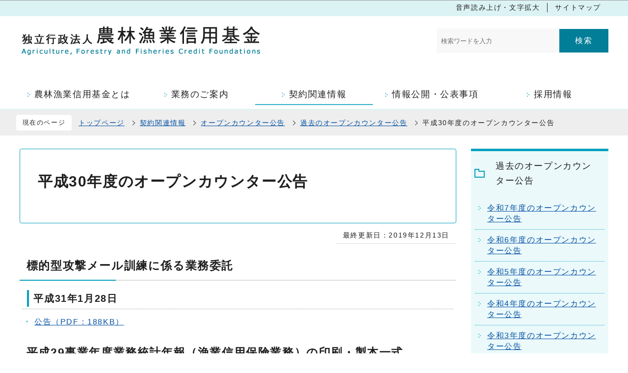

--- FILE ---
content_type: text/html
request_url: https://www.jaffic.go.jp/procurement/open/backnumber/h30.html
body_size: 49742
content:
<!DOCTYPE HTML>
<html lang="ja" prefix="og: http://ogp.me/ns# article: http://ogp.me/ns/article#">
<head>
<meta charset="UTF-8">
<meta name="Author" content="Agriculture, Forestry and Fisheries Credit Foundations">
<meta http-equiv="X-UA-Compatible" content="IE=edge">
<meta property="og:title" content="平成30年度のオープンカウンター公告">
<meta property="og:type" content="article">
<meta property="og:url" content="https://www.jaffic.go.jp/procurement/open/backnumber/h30.html">
<meta property="og:image" content="">
<meta property="og:description" content="">


<link rel="apple-touch-icon" href="/images/apple-touch-icon.png">

<title>平成30年度のオープンカウンター公告 - 農林漁業信用基金</title>
<link href="/css/style.wysiwyg.css" rel="stylesheet" type="text/css" media="all">
<link href="/css/style.tableconverter.css" rel="stylesheet" type="text/css" media="all">
<link href="/css/n_style_base.css" rel="stylesheet" type="text/css" media="all">
<link href="/css/n_style_pc.css" rel="stylesheet" media="screen and (min-width: 769px)">
<link href="/css/n_style_smph.css" rel="stylesheet" media="screen and (max-width: 768px)">
<link href="/css/n_style_pc.css" rel="stylesheet" media="print">
<link href="/css/lightbox.css" rel="stylesheet" media="screen">
<script src="/js/jquery-3.7.1.min.js"></script>
<script src="/js/jquery.cookie.js"></script>
<script src="/js/jquery.swView.js"></script>
<script src="/js/jquery.lightbox-0.5.min.js"></script>
<script src="/js/common.js"></script>
<script src="/js/analyticscode.js"></script>




</head>
<body id="base">


<div id="basebg">
<noscript>
<p class="jsmessage">独立行政法人農林漁業信用基金公式ホームページではJavaScriptを使用しています。<br>JavaScriptの使用を有効にしていない場合は、一部の機能が正確に動作しない恐れがあります。<br>お手数ですがJavaScriptの使用を有効にしてください。</p>
</noscript>
<div class="blockjump"><a id="PTOP"><img src="/images/spacer.gif" alt="このページの先頭です" width="1" height="1"></a><img src="/images/spacer.gif" alt="サイトメニューここから" width="1" height="1"></div>
<div id="blockskip">
<script>
// <![CDATA[
$(function(){
	$("#blockskip a").focus(function(){
		$(this).parent()
			.animate(
				{
					height: '1.5em'
				},{
					duration: 'fast'
				}
			)
			.addClass("show");
	});
	$("#blockskip a")
		.blur(function(){
		$(this).parent()
			.animate(
				{
					height: '1px'
				},{
					duration: 'fast',
					complete: function(){
						$(this).removeClass("show");
					}
				}
			)
	});
});
// ]]>
</script>
<a href="#CONT">このページの本文へ移動</a>
</div>

<div id="baseall">

<!-- ======▼header▼======= -->
<header>
<div class="header_wp">
<!-- ===▽  SP NAVI  ▽=== -->
<!-- SP NAVI -->
<div class="sp_navi pc-none">
<div class="sp_head_wp">
<p class="pc-none" id="sp_header_logo"><a href="/index.html"><img src="/images/smph_title.png" alt="独立行政法人農林漁業信用基金 Agriculture, Forestry and Fisheries Credit Foundations" width="197" height="65"></a></p>
<div class="menu_btn_wp">
<button class="button_container" id="toggle01" type="button"><img src="/images/smph_menu.png" alt="グローバルメニューを開く" width="65" height="65"></button>
</div>
</div>

<div id="gnavi_menu" class="gnavi_menu">
<div class="searchbox">
<form method="GET" action="//www.google.co.jp/search" target="_self" style="font-size:x-small;" class="search-form">
<input type="text" class="search" name="q" maxlength="255" value="" title="google search" placeholder="検索ワードを入力">
<input type="submit" name="btnG" class="searchBtn" value="検索">
<input type="hidden" name="sitesearch" value="www.jaffic.go.jp">
<input type="hidden" name="domains" value="wwwjaffic.go.jp">
<input type="hidden" name="hl" value="ja">
<input type="hidden" name="num" value="20">
<input type="hidden" name="ie" value="UTF-8">
<input type="hidden" name="oe" value="UTF-8">
</form>
</div>
<div class="smph_gnavi_wp">
<nav aria-label="メインメニュー">
<div id="tabMenu"><!-- tabMenu -->
<div class="switch_menu">
<p class="acd02_bt"><a href="javascript:void(0);" class="switch">
<span class="switch_menu_title">農林漁業信用基金とは</span>
<img alt="下層リンクを開く" height="24" src="/images/spacer.gif" width="24"></a></p>
<ul class="inner">
<li class="inner_title"><a href="/whats_kikin/index.html">農林漁業信用基金とは</a></li>


<!-- 3階層目のナビを表示 -->
<li class="pagelinkin"><a href="/whats_kikin/greeting.html">理事長あいさつ</a></li>
<!-- 3階層目のナビを表示 -->
<li class="pagelinkin"><a href="/whats_kikin/outline.html">独立行政法人農林漁業信用基金の概要</a></li>
<!-- 3階層目のナビを表示 -->
<li class="pagelinkin"><a href="/whats_kikin/history.html">沿革</a></li>
<!-- 3階層目のナビを表示 -->
<li class="pagelinkin"><a href="/whats_kikin/organization_chart.html">組織図</a></li>
<!-- 3階層目のナビを表示 -->
<li class="pagelinkin"><a href="/whats_kikin/unei/index.html">運営委員会</a></li>
<!-- 3階層目のナビを表示 -->
<li class="pagelinkin"><a href="/whats_kikin/compliance.html">コンプライアンス</a></li>
<!-- 3階層目のナビを表示 -->
<li class="pagelinkin"><a href="/whats_kikin/risk.html">リスク管理</a></li>
<!-- 3階層目のナビを表示 -->
<li class="pagelinkin"><a href="/whats_kikin/kouhou/index.html">広報誌</a></li>
<!-- 3階層目のナビを表示 -->
<li class="pagelinkin"><a href="/whats_kikin/mail_magazine.html">メールマガジン</a></li>
<!-- 3階層目のナビを表示 -->
<li class="pagelinkin"><a href="/whats_kikin/map.html">アクセスマップ</a></li>
<!-- 3階層目のナビを表示 -->
<li class="pagelinkin"><a href="/whats_kikin/hansha.html">反社会的勢力排除への対応</a></li>

</ul></div>

<div class="switch_menu">
<p class="acd02_bt"><a href="javascript:void(0);" class="switch">
<span class="switch_menu_title">業務のご案内</span>
<img alt="下層リンクを開く" height="24" src="/images/spacer.gif" width="24"></a></p>
<ul class="inner">
<li class="inner_title"><a href="/guide/index.html">業務のご案内</a></li>


<!-- 3階層目のナビを表示 -->
<li class="pagelinkin"><a href="/guide/nou/index.html">農業信用保険業務</a></li>
<!-- 3階層目のナビを表示 -->
<li class="pagelinkin"><a href="/guide/rin/index.html">林業信用保証業務</a></li>
<!-- 3階層目のナビを表示 -->
<li class="pagelinkin"><a href="/guide/gyo/index.html">漁業信用保険業務</a></li>
<!-- 3階層目のナビを表示 -->
<li class="pagelinkin"><a href="/guide/nousai/index.html">農業保険関係業務</a></li>
<!-- 3階層目のナビを表示 -->
<li class="pagelinkin"><a href="/guide/gyosai/index.html">漁業災害補償関係業務</a></li>
<!-- 3階層目のナビを表示 -->
<li class="pagelinkin"><a href="/guide/target/index.html">対象となる方へ</a></li>

</ul></div>

<div class="switch_menu">
<p class="acd02_bt"><a href="javascript:void(0);" class="switch">
<span class="switch_menu_title">契約関連情報</span>
<img alt="下層リンクを開く" height="24" src="/images/spacer.gif" width="24"></a></p>
<ul class="inner">
<li class="inner_title"><a href="/procurement/index.html">契約関連情報</a></li>


<!-- 3階層目のナビを表示 -->
<li class="pagelinkin"><a href="/procurement/tendernotice/index.html">入札公告</a></li>
<!-- 3階層目のナビを表示 -->
<li class="pagelinkin"><a href="/procurement/open/index.html">オープンカウンター公告</a></li>
<!-- 3階層目のナビを表示 -->
<li class="pagelinkin"><a href="/procurement/procurement/index.html">契約公表事項</a></li>

</ul></div>

<div class="switch_menu">
<p class="acd02_bt"><a href="javascript:void(0);" class="switch">
<span class="switch_menu_title">情報公開・公表事項</span>
<img alt="下層リンクを開く" height="24" src="/images/spacer.gif" width="24"></a></p>
<ul class="inner">
<li class="inner_title"><a href="/info_disclosure/index.html">情報公開・公表事項</a></li>


<!-- 3階層目のナビを表示 -->
<li class="pagelinkin"><a href="/info_disclosure/outline1/index.html">情報公開制度の概要</a></li>
<!-- 3階層目のナビを表示 -->
<li class="pagelinkin"><a href="/info_disclosure/outline2/index.html">独立行政法人通則法に基づく公表事項</a></li>
<!-- 3階層目のナビを表示 -->
<li class="pagelinkin"><a href="/info_disclosure/outline22/index.html">独立行政法人等の保有する情報の公開に関する法律に基づく公表事項</a></li>
<!-- 3階層目のナビを表示 -->
<li class="pagelinkin"><a href="/info_disclosure/outline3/index.html">附帯決議等をふまえた総務省通知に基づく情報公開</a></li>
<!-- 3階層目のナビを表示 -->
<li class="pagelinkin"><a href="/info_disclosure/outline4/index.html">その他の公表事項</a></li>
<!-- 3階層目のナビを表示 -->
<li class="pagelinkin"><a href="/individual_info/index.html">個人情報保護</a></li>

</ul></div>

<div class="switch_menu">
<p class="acd02_bt"><a href="javascript:void(0);" class="switch">
<span class="switch_menu_title">採用情報</span>
<img alt="下層リンクを開く" height="24" src="/images/spacer.gif" width="24"></a></p>
<ul class="inner">
<li class="inner_title"><a href="/Important/adoption-s/index.html">採用情報</a></li>

</ul></div>
</div><!-- /tabMenu -->
</nav>
</div>
<div class="smph_gnavi_menu">
<p><a href="/sitemap.html">サイトマップ</a></p>
</div>
</div><!-- gnavi_menu -->
</div>
<!-- /SP NAVI -->
<!-- ===△  SP NAVI  △=== -->
<!-- ===▽  PC  ▽=== -->
<div class="header_wp_in sp-none">
<div class="h_wp01">
<ul class="headlist clearfix">
	<li><a href="https://www.zoomsight-sv2.jp/NRN/controller/index.html#https://www.jaffic.go.jp/">音声読み上げ・文字拡大</a></li>
	<li><a href="/sitemap.html">サイトマップ</a></li>
</ul>
</div>
<div class="h_wp02">
<div class="logo"><a href="/index.html"><img src="/images/title.png" width="500" height="59" alt="農林漁業信用基金 Agriculture, Forestry and Fisheries Credit Foundations：トップページへ"></a></div>
<div class="kensaku">
<div class="searchbox">
<form method="GET" action="//www.google.co.jp/search" target="_self" style="font-size:x-small;" class="search-form">
<input type="text" class="search" name="q" maxlength="255" value="" title="google search" placeholder="検索ワードを入力">
<input type="submit" name="btnG" class="searchBtn" value="検索">
<input type="hidden" name="sitesearch" value="www.jaffic.go.jp">
<input type="hidden" name="domains" value="wwwjaffic.go.jp">
<input type="hidden" name="hl" value="ja">
<input type="hidden" name="num" value="20">
<input type="hidden" name="ie" value="UTF-8">
<input type="hidden" name="oe" value="UTF-8">
</form>
</div>
</div>
</div>
</div><!-- /header_wp_in-->

<nav>
<div id="gnb" class="gnv sp-none">
<ul id="gnavi" class="gnv_inner">
<li class="menu-item-has-children"><a href="/whats_kikin/index.html" class="top_nav_parent"><span>農林漁業信用基金とは</span></a>
<div class="sub">
<ul class="sub-menu">


<!-- 3階層目のナビを表示 -->
<li><a href="/whats_kikin/greeting.html">理事長あいさつ</a></li>
<!-- 3階層目のナビを表示 -->
<li><a href="/whats_kikin/outline.html">独立行政法人農林漁業信用基金の概要</a></li>
<!-- 3階層目のナビを表示 -->
<li><a href="/whats_kikin/history.html">沿革</a></li>
<!-- 3階層目のナビを表示 -->
<li><a href="/whats_kikin/organization_chart.html">組織図</a></li>
<!-- 3階層目のナビを表示 -->
<li><a href="/whats_kikin/unei/index.html">運営委員会</a></li>
<!-- 3階層目のナビを表示 -->
<li><a href="/whats_kikin/compliance.html">コンプライアンス</a></li>
<!-- 3階層目のナビを表示 -->
<li><a href="/whats_kikin/risk.html">リスク管理</a></li>
<!-- 3階層目のナビを表示 -->
<li><a href="/whats_kikin/kouhou/index.html">広報誌</a></li>
<!-- 3階層目のナビを表示 -->
<li><a href="/whats_kikin/mail_magazine.html">メールマガジン</a></li>
<!-- 3階層目のナビを表示 -->
<li><a href="/whats_kikin/map.html">アクセスマップ</a></li>
<!-- 3階層目のナビを表示 -->
<li><a href="/whats_kikin/hansha.html">反社会的勢力排除への対応</a></li>

</ul>
</div></li>

<li class="menu-item-has-children"><a href="/guide/index.html" class="top_nav_parent"><span>業務のご案内</span></a>
<div class="sub">
<ul class="sub-menu">


<!-- 3階層目のナビを表示 -->
<li class="pagelinkin"><a href="/guide/nou/index.html">農業信用保険業務</a></li>
<!-- 3階層目のナビを表示 -->
<li class="pagelinkin"><a href="/guide/rin/index.html">林業信用保証業務</a></li>
<!-- 3階層目のナビを表示 -->
<li class="pagelinkin"><a href="/guide/gyo/index.html">漁業信用保険業務</a></li>
<!-- 3階層目のナビを表示 -->
<li class="pagelinkin"><a href="/guide/nousai/index.html">農業保険関係業務</a></li>
<!-- 3階層目のナビを表示 -->
<li class="pagelinkin"><a href="/guide/gyosai/index.html">漁業災害補償関係業務</a></li>
<!-- 3階層目のナビを表示 -->
<li class="pagelinkin"><a href="/guide/target/index.html">対象となる方へ</a></li>

</ul>
</div></li>

<li class="menu-item-has-children"><a href="/procurement/index.html" class="top_nav_parent"><span>契約関連情報</span></a>
<div class="sub">
<ul class="sub-menu">


<!-- 3階層目のナビを表示 -->
<li class="pagelinkin"><a href="/procurement/tendernotice/index.html">入札公告</a></li>
<!-- 3階層目のナビを表示 -->
<li class="pagelinkin"><a href="/procurement/open/index.html">オープンカウンター公告</a></li>
<!-- 3階層目のナビを表示 -->
<li class="pagelinkin"><a href="/procurement/procurement/index.html">契約公表事項</a></li>

</ul>
</div></li>

<li class="menu-item-has-children"><a href="/info_disclosure/index.html" class="top_nav_parent"><span>情報公開・公表事項</span></a>
<div class="sub">
<ul class="sub-menu">


<!-- 3階層目のナビを表示 -->
<li class="pagelinkin"><a href="/info_disclosure/outline1/index.html">情報公開制度の概要</a></li>
<!-- 3階層目のナビを表示 -->
<li class="pagelinkin"><a href="/info_disclosure/outline2/index.html">独立行政法人通則法に基づく公表事項</a></li>
<!-- 3階層目のナビを表示 -->
<li class="pagelinkin"><a href="/info_disclosure/outline22/index.html">独立行政法人等の保有する情報の公開に関する法律に基づく公表事項</a></li>
<!-- 3階層目のナビを表示 -->
<li class="pagelinkin"><a href="/info_disclosure/outline3/index.html">附帯決議等をふまえた総務省通知に基づく情報公開</a></li>
<!-- 3階層目のナビを表示 -->
<li class="pagelinkin"><a href="/info_disclosure/outline4/index.html">その他の公表事項</a></li>
<!-- 3階層目のナビを表示 -->
<li class="pagelinkin"><a href="/individual_info/index.html">個人情報保護</a></li>

</ul>
</div></li>

<li class="menu-item-has-children"><a href="/Important/adoption-s/index.html" class="top_nav_parent"><span>採用情報</span></a>
</li>
</ul>
</div>
</nav>
<!-- ===△  PC  △=== -->
</div><!-- /header_wp -->
</header>
<!-- ========▲header▲========= -->
<nav class="pankuzu-bg"><!-- /pankuzu-area -->
<div class="pankuzu clearfix sp-none">
<p class="pk-img">現在のページ</p>
	<ol class="sp-none clearfix">
	<li><a href="/index.html">トップページ</a></li>
	<li><a href="../../index.html">契約関連情報</a></li>
	<li><a href="../index.html">オープンカウンター公告</a></li>
	<li><a href="./index.html">過去のオープンカウンター公告</a></li>
	<li class="pk-thispage">平成30年度のオープンカウンター公告</li>
	</ol>
</div>
</nav><!-- /pankuzu-area -->
<div class="wrap">
<div class="guidance"><a id="CONT"><img src="/images/spacer.gif" alt="本文ここから" width="1" height="1"></a></div>
<main class="main"><!--  ↓main  -->




<div class="h1bg"><div><h1>平成30年度のオープンカウンター公告</h1></div></div>



<div class="basic_info_wp">
<div class="update_wp clearfix"><p class="update">最終更新日：2019年12月13日</p></div>

</div>



<div class="wysiwyg_wp"><div class="h2bg"><div><h2>標的型攻撃メール訓練に係る業務委託</h2></div></div><div class="h3bg"><div><h3>平成31年1月28日</h3></div></div><ul><li><img class="img-guidance" width="1" height="1" alt="ダウンロードのリンク　新規ウインドウで開きます。" src="/images/spacer.gif" /><a href="h30.files/310128-koukoku-kunren.pdf" class="resourceLink" target="_blank" rel="noopener noreferrer">公告（PDF：188KB）</a></li></ul><div class="h2bg"><div><h2>平成29事業年度業務統計年報（漁業信用保険業務）の印刷・製本一式</h2></div></div><div class="h3bg"><div><h3>平成31年1月25日</h3></div></div><ul><li><img class="img-guidance" width="1" height="1" alt="ダウンロードのリンク　新規ウインドウで開きます。" src="/images/spacer.gif" /><a href="h30.files/310125-koukoku.pdf" class="resourceLink" target="_blank" rel="noopener noreferrer">公告（PDF：93KB）</a></li></ul><div class="h2bg"><div><h2>「広告用チラシ」の印刷</h2></div></div><div class="h3bg"><div><h3>平成31年1月15日</h3></div></div><ul><li><img class="img-guidance" width="1" height="1" alt="ダウンロードのリンク　新規ウインドウで開きます。" src="/images/spacer.gif" /><a href="h30.files/310115-koukoku.pdf" class="resourceLink" target="_blank" rel="noopener noreferrer">公告（PDF：188KB）</a></li></ul><div class="h2bg"><div><h2>農業信用保証・保険業務要覧　平成30年版の印刷・製本一式</h2></div></div><div class="h3bg"><div><h3>平成31年1月7日</h3></div></div><ul><li><img class="img-guidance" width="1" height="1" alt="ダウンロードのリンク　新規ウインドウで開きます。" src="/images/spacer.gif" /><a href="h30.files/310107-koukoku.pdf" class="resourceLink" target="_blank" rel="noopener noreferrer">公告（PDF：137KB）</a></li></ul><div class="h2bg"><div><h2>平成29事業年度業務統計年報（漁業災害補償関係業務）の作成一式</h2></div></div><div class="h3bg"><div><h3>平成30年11月30日</h3></div></div><ul><li><img class="img-guidance" width="1" height="1" alt="ダウンロードのリンク　新規ウインドウで開きます。" src="/images/spacer.gif" /><a href="h30.files/301130-koukoku.pdf" class="resourceLink" target="_blank" rel="noopener noreferrer">公告（PDF：203KB）</a></li></ul><div class="h2bg"><div><h2>「農業信用保証制度のご案内」の印刷・配送</h2></div></div><div class="h3bg"><div><h3>平成30年11月19日</h3></div></div><ul><li><img class="img-guidance" width="1" height="1" alt="ダウンロードのリンク　新規ウインドウで開きます。" src="/images/spacer.gif" /><a href="h30.files/301119-koukoku.pdf" class="resourceLink" target="_blank" rel="noopener noreferrer">公告（PDF：229KB）</a></li></ul><div class="h2bg"><div><h2>長3窓付・シール付封筒印刷の作成一式</h2></div></div><div class="h3bg"><div><h3>平成30年10月19日</h3></div></div><ul><li><img class="img-guidance" width="1" height="1" alt="ダウンロードのリンク　新規ウインドウで開きます。" src="/images/spacer.gif" /><a href="h30.files/301019-koukoku.pdf" class="resourceLink" target="_blank" rel="noopener noreferrer">公告（PDF：193KB）</a></li></ul><div class="h2bg"><div><h2>速記業務（単価契約）</h2></div></div><div class="h3bg"><div><h3>平成30年8月22日</h3></div></div><ul><li><img class="img-guidance" width="1" height="1" alt="ダウンロードのリンク　新規ウインドウで開きます。" src="/images/spacer.gif" /><a href="h30.files/300822-koukoku.pdf" class="resourceLink" target="_blank" rel="noopener noreferrer">公告（PDF：99KB）</a></li></ul><div class="h2bg"><div><h2>「クリップスライドノック式ボールペン」の購入</h2></div></div><div class="h3bg"><div><h3>平成30年7月13日</h3></div></div><ul><li><img class="img-guidance" width="1" height="1" alt="ダウンロードのリンク　新規ウインドウで開きます。" src="/images/spacer.gif" /><a href="h30.files/300713-koukoku.pdf" class="resourceLink" target="_blank" rel="noopener noreferrer">公告（PDF：181KB）</a></li></ul><div class="h2bg"><div><h2>「木材産業等高度化推進資金ご利用のご案内」の印刷・製本一式</h2></div></div><div class="h3bg"><div><h3>平成30年7月2日</h3></div></div><ul><li><img class="img-guidance" width="1" height="1" alt="ダウンロードのリンク　新規ウインドウで開きます。" src="/images/spacer.gif" /><a href="h30.files/300702-koukoku.pdf" class="resourceLink" target="_blank" rel="noopener noreferrer">公告（PDF：143KB）</a></li></ul><div class="h2bg"><div><h2>財務諸表・決算報告書・事業報告書冊子印刷</h2></div></div><div class="h3bg"><div><h3>平成30年6月28日</h3></div></div><ul><li><img class="img-guidance" width="1" height="1" alt="ダウンロードのリンク　新規ウインドウで開きます。" src="/images/spacer.gif" /><a href="h30.files/300628-koukoku.pdf" class="resourceLink" target="_blank" rel="noopener noreferrer">公告（PDF：154KB）</a></li></ul><div class="h2bg"><div><h2>「農業信用保証保険制度のご案内」の印刷</h2></div></div><div class="h3bg"><div><h3>平成30年5月28日</h3></div></div><ul><li><img class="img-guidance" width="1" height="1" alt="ダウンロードのリンク　新規ウインドウで開きます。" src="/images/spacer.gif" /><a href="h30.files/300528-koukoku.pdf" class="resourceLink" target="_blank" rel="noopener noreferrer">公告（PDF：116KB）</a></li></ul><div class="h2bg"><div><h2>「林業信用保証業務・貸付等の概況」の印刷・製本一式</h2></div></div><div class="h3bg"><div><h3>平成30年5月15日</h3></div></div><ul><li><img class="img-guidance" width="1" height="1" alt="ダウンロードのリンク　新規ウインドウで開きます。" src="/images/spacer.gif" /><a href="h30.files/300515-koukoku.pdf" class="resourceLink" target="_blank" rel="noopener noreferrer">公告（PDF：189KB）</a></li></ul><div class="h2bg"><div><h2>派遣職員雇上（平成30年5月16日～6月30日、2名）</h2></div></div><div class="h3bg"><div><h3>平成30年4月23日</h3></div></div><ul><li><img class="img-guidance" width="1" height="1" alt="ダウンロードのリンク　新規ウインドウで開きます。" src="/images/spacer.gif" /><a href="h30.files/300423-koukoku.pdf" class="resourceLink" target="_blank" rel="noopener noreferrer">公告（PDF：91KB）</a></li></ul><div class="h2bg"><div><h2>角2封筒及び長3封筒の印刷作成</h2></div></div><div class="h3bg"><div><h3>平成30年4月13日</h3></div></div><ul><li><img class="img-guidance" width="1" height="1" alt="ダウンロードのリンク　新規ウインドウで開きます。" src="/images/spacer.gif" /><a href="h30.files/300413-koukoku.pdf" class="resourceLink" target="_blank" rel="noopener noreferrer">公告（PDF：147KB）</a></li></ul><div class="h2bg"><div><h2>「林業・木材産業の発展のために」の印刷・製本一式</h2></div></div><div class="h3bg"><div><h3>平成30年4月10日</h3></div></div><ul><li><img class="img-guidance" width="1" height="1" alt="ダウンロードのリンク　新規ウインドウで開きます。" src="/images/spacer.gif" /><a href="h30.files/300410-koukoku1.pdf" class="resourceLink" target="_blank" rel="noopener noreferrer">公告（PDF：192KB）</a></li></ul><div class="h2bg"><div><h2>「林業・木材産業信用保証ご利用のご案内」の印刷・製本一式</h2></div></div><div class="h3bg"><div><h3>平成30年4月10日</h3></div></div><ul><li><img class="img-guidance" width="1" height="1" alt="ダウンロードのリンク　新規ウインドウで開きます。" src="/images/spacer.gif" /><a href="h30.files/300410-koukoku2.pdf" class="resourceLink" target="_blank" rel="noopener noreferrer">公告（PDF：192KB）</a></li></ul><div class="h2bg"><div><h2>長3窓付・シール付封筒印刷の作成一式</h2></div></div><div class="h3bg"><div><h3>平成30年4月5日</h3></div></div><ul><li><img class="img-guidance" width="1" height="1" alt="ダウンロードのリンク　新規ウインドウで開きます。" src="/images/spacer.gif" /><a href="h30.files/300405-koukoku.pdf" class="resourceLink" target="_blank" rel="noopener noreferrer">公告（PDF：196KB）</a></li></ul></div>





<aside class="sp-none">
<!-- scs_jyogai_start -->
<p class="dladobereader">
PDF形式のファイルを開くには、Adobe Acrobat Reader DC（旧Adobe Reader）が必要です。<br>
お持ちでない方は、Adobe社から無償でダウンロードできます。<br>
<a href="https://get.adobe.com/jp/reader/" target="_blank"><img src="/images/get_adobe_reader.png" alt="Get Adobe Acrobat Reader DC　（新規ウインドウで開きます。）" width="158" height="39">Adobe Acrobat Reader DCのダウンロードへ</a></p>
<!-- scs_jyogai_end --></aside>




<section>
<div id="contact">
<h2>お問い合わせ</h2>


<p class="contact-sec">総務経理部　総務課</p>
<p class="contact-add">住所：東京都港区愛宕二丁目5番1号　愛宕グリーンヒルズMORIタワー28階</p>
<div class="contact-number">
<p class="contact-tel">電話：03-3434-7815</p>

</div>


</div>
</section>



<hr>
</main><!-- / main -->
<!-- ============================▼ローカルナビエリア▼============================ -->
<div class="guidance"><img src="/images/spacer.gif" alt="サブナビゲーションここから" width="1" height="1"></div>
<div class="side sp-none">
<div id="localnavi">
<!-- ▽ローカルナビ▽ -->
<nav>
<div id="losubnavi">
<div class="lobgbox">
<div class="lsnavi">
<h2><span>過去のオープンカウンター公告</span></h2>
</div>
<ul class="clearfix">
<li><a href="/procurement/open/backnumber/openbacknumber_r07/index.html"><span class="sblock">令和7年度のオープンカウンター公告</span></a></li>
<li><a href="/procurement/open/backnumber/openbacknumber_r06/index.html"><span class="sblock">令和6年度のオープンカウンター公告</span></a></li>
<li><a href="/procurement/open/backnumber/openbacknumber_r05/index.html"><span class="sblock">令和5年度のオープンカウンター公告</span></a></li>
<li><a href="/procurement/open/backnumber/openbacknumber_r04/index.html"><span class="sblock">令和4年度のオープンカウンター公告</span></a></li>
<li><a href="/procurement/open/backnumber/openbacknumber_r03/index.html"><span class="sblock">令和3年度のオープンカウンター公告</span></a></li>
<li><a href="/procurement/open/backnumber/openbacknumber_r02/index.html"><span class="sblock">令和2年度のオープンカウンター公告</span></a></li>
<li><a href="/procurement/open/backnumber/openbacknumber_r01/index.html"><span class="sblock">令和元年度のオープンカウンター公告</span></a></li>
<li><span class="sblock">平成30年度のオープンカウンター公告</span></li>
<li><a href="/procurement/open/backnumber/h29.html"><span class="sblock">平成29年度のオープンカウンター公告</span></a></li>
</ul>
</div>
</div>
</nav>
<!-- △ローカルナビ△ -->
<aside><!-- ▽サイドバナー▽ -->
<div class="sidebt-box">
<p class="lojoho_mitsukaranai"><a href="/other/infofound.html">情報が見つからないときは</a></p>
<!-- /div sidebt-box  --></div>
<!-- ▽レコメンド▽ -->
<nav>
  
</nav>
<!-- △レコメンド△ -->
</aside><!-- △サイドバナー△ -->
</div><!-- /#localnavi -->
</div><!-- /div side sp-none  -->
<div class="guidance"><img src="/images/spacer.gif" alt="サブナビゲーションここまで" width="1" height="1"></div>
<!-- ============================▲ローカルナビエリア▲============================ -->
</div><!-- /div wrap -->
<!-- ======▼footer▼======= -->
<footer>
<div class="newpara guidance"><img src="/images/spacer.gif" alt="以下フッターです。" width="1" height="1"></div>
<div class="foot_wp">
<!-- ▽フッター内サイトマップ▽ -->
<!-- ↓PC_foot_sitemap-->
<div class="foot_sitemap sp-none"><nav>
<div class="foot_sitemap_inner clearfix">
<ul class="footsiteMenu">


<li class="menu_btn">
<h2 class="menu_btn_title"><a href="/earthquake.html">災害等相談窓口のご案内</a></h2>
<div class="inner">
<!-- 子供あり -->
<ul class="inner_inlist">
      
</ul>
</div>
</li>
  
<li class="menu_btn">
<h2 class="menu_btn_title"><a href="/whats_kikin/index.html">農林漁業信用基金とは</a></h2>
<div class="inner">
<!-- 子供あり -->
<ul class="inner_inlist">
      
        
            
	    <!-- 3階層目のナビを表示 -->
              <li><a href="/whats_kikin/greeting.html">理事長あいさつ</a></li>
	    <!-- 3階層目のナビを表示 -->
              <li><a href="/whats_kikin/outline.html">独立行政法人農林漁業信用基金の概要</a></li>
	    <!-- 3階層目のナビを表示 -->
              <li><a href="/whats_kikin/history.html">沿革</a></li>
	    <!-- 3階層目のナビを表示 -->
              <li><a href="/whats_kikin/organization_chart.html">組織図</a></li>
	    <!-- 3階層目のナビを表示 -->
              <li><a href="/whats_kikin/unei/index.html">運営委員会</a></li>
	    <!-- 3階層目のナビを表示 -->
              <li><a href="/whats_kikin/compliance.html">コンプライアンス</a></li>
	    <!-- 3階層目のナビを表示 -->
              <li><a href="/whats_kikin/risk.html">リスク管理</a></li>
	    <!-- 3階層目のナビを表示 -->
              <li><a href="/whats_kikin/kouhou/index.html">広報誌</a></li>
	    <!-- 3階層目のナビを表示 -->
              <li><a href="/whats_kikin/mail_magazine.html">メールマガジン</a></li>
	    <!-- 3階層目のナビを表示 -->
              <li><a href="/whats_kikin/map.html">アクセスマップ</a></li>
	    <!-- 3階層目のナビを表示 -->
              <li><a href="/whats_kikin/hansha.html">反社会的勢力排除への対応</a></li>
        
      
</ul>
</div>
</li>
  
<li class="menu_btn">
<h2 class="menu_btn_title"><a href="/guide/index.html">業務のご案内</a></h2>
<div class="inner">
<!-- 子供あり -->
<ul class="inner_inlist">
      
        
            
	    <!-- 3階層目のナビを表示 -->
              <li><a href="/guide/nou/index.html">農業信用保険業務</a></li>
	    <!-- 3階層目のナビを表示 -->
              <li><a href="/guide/rin/index.html">林業信用保証業務</a></li>
	    <!-- 3階層目のナビを表示 -->
              <li><a href="/guide/gyo/index.html">漁業信用保険業務</a></li>
	    <!-- 3階層目のナビを表示 -->
              <li><a href="/guide/nousai/index.html">農業保険関係業務</a></li>
	    <!-- 3階層目のナビを表示 -->
              <li><a href="/guide/gyosai/index.html">漁業災害補償関係業務</a></li>
	    <!-- 3階層目のナビを表示 -->
              <li><a href="/guide/target/index.html">対象となる方へ</a></li>
        
      
</ul>
</div>
</li>
  
<li class="menu_btn">
<h2 class="menu_btn_title"><a href="/Important/index.html">大切なお知らせ</a></h2>
<div class="inner">
<!-- 子供あり -->
<ul class="inner_inlist">
      
        
            
	    <!-- 3階層目のナビを表示 -->
              <li><a href="/Important/adoption-s/index.html">採用情報</a></li>
	    <!-- 3階層目のナビを表示 -->
              <li><a href="/Important/other_information/index.html">その他のお知らせ</a></li>
        
      
</ul>
</div>
</li>
  
<li class="menu_btn">
<h2 class="menu_btn_title"><a href="/procurement/index.html">契約関連情報</a></h2>
<div class="inner">
<!-- 子供あり -->
<ul class="inner_inlist">
      
        
            
	    <!-- 3階層目のナビを表示 -->
              <li><a href="/procurement/tendernotice/index.html">入札公告</a></li>
	    <!-- 3階層目のナビを表示 -->
              <li><a href="/procurement/open/index.html">オープンカウンター公告</a></li>
	    <!-- 3階層目のナビを表示 -->
              <li><a href="/procurement/procurement/index.html">契約公表事項</a></li>
        
      
</ul>
</div>
</li>
  
<li class="menu_btn">
<h2 class="menu_btn_title"><a href="/individual_info/index.html">個人情報保護</a></h2>
<div class="inner">
<!-- 子供あり -->
<ul class="inner_inlist">
      
        
            
	    <!-- 3階層目のナビを表示 -->
              <li><a href="/individual_info/nou.html">農業信用保険業務における個人情報の利用にあたって</a></li>
	    <!-- 3階層目のナビを表示 -->
              <li><a href="/individual_info/rin.html">林業信用保証業務における個人情報の利用にあたって</a></li>
	    <!-- 3階層目のナビを表示 -->
              <li><a href="/individual_info/gyo.html">漁業信用保険業務における個人情報の利用にあたって</a></li>
	    <!-- 3階層目のナビを表示 -->
              <li><a href="/individual_info/privacy_policy.html">個人情報保護方針</a></li>
	    <!-- 3階層目のナビを表示 -->
              <li><a href="/individual_info/procedure.html">個人情報の開示請求等の制度</a></li>
        
      
</ul>
</div>
</li>
  
<li class="menu_btn">
<h2 class="menu_btn_title"><a href="/info_disclosure/index.html">情報公開・公表事項</a></h2>
<div class="inner">
<!-- 子供あり -->
<ul class="inner_inlist">
      
        
            
	    <!-- 3階層目のナビを表示 -->
              <li><a href="/info_disclosure/outline1/index.html">情報公開制度の概要</a></li>
	    <!-- 3階層目のナビを表示 -->
              <li><a href="/info_disclosure/outline2/index.html">独立行政法人通則法に基づく公表事項</a></li>
	    <!-- 3階層目のナビを表示 -->
              <li><a href="/info_disclosure/outline22/index.html">独立行政法人等の保有する情報の公開に関する法律に基づく公表事項</a></li>
	    <!-- 3階層目のナビを表示 -->
              <li><a href="/info_disclosure/outline3/index.html">附帯決議等をふまえた総務省通知に基づく情報公開</a></li>
	    <!-- 3階層目のナビを表示 -->
              <li><a href="/info_disclosure/outline4/index.html">その他の公表事項</a></li>
	    <!-- 3階層目のナビを表示 -->
              <li><a href="/individual_info/index.html">個人情報保護</a></li>
        
      
</ul>
</div>
</li>
  
<li class="menu_btn">
<h2 class="menu_btn_title"><a href="/update/index.html">過去の更新履歴</a></h2>
<div class="inner">
<!-- 子供あり -->
<ul class="inner_inlist">
      
        
            
	    <!-- 3階層目のナビを表示 -->
              <li><a href="/update/r01.html">令和元年度更新履歴</a></li>
	    <!-- 3階層目のナビを表示 -->
              <li><a href="/update/h30.html">30年度更新履歴</a></li>
	    <!-- 3階層目のナビを表示 -->
              <li><a href="/update/h31.html">29年度更新履歴</a></li>
	    <!-- 3階層目のナビを表示 -->
              <li><a href="/update/h32.html">28年度更新履歴</a></li>
	    <!-- 3階層目のナビを表示 -->
              <li><a href="/update/h33.html">27年度更新履歴</a></li>
	    <!-- 3階層目のナビを表示 -->
              <li><a href="/update/h34.html">26年度更新履歴</a></li>
        
      
</ul>
</div>
</li>
  
<li class="menu_btn">
<h2 class="menu_btn_title"><a href="/other/index.html">このホームページについて</a></h2>
<div class="inner">
<!-- 子供あり -->
<ul class="inner_inlist">
      
        
            
	    <!-- 3階層目のナビを表示 -->
              <li><a href="/other/infofound.html">情報がみつからないときは</a></li>
	    <!-- 3階層目のナビを表示 -->
              <li><a href="/other/link.html">リンク集</a></li>
	    <!-- 3階層目のナビを表示 -->
              <li><a href="/other/inquiry.html">業務に関するお問い合わせ</a></li>
	    <!-- 3階層目のナビを表示 -->
              <li><a href="/other/privacy.html">プライバシーポリシー</a></li>
	    <!-- 3階層目のナビを表示 -->
              <li><a href="/other/terms_of_use.html">ご利用にあたって</a></li>
	    <!-- 3階層目のナビを表示 -->
              <li><a href="/other/accessibility/index.html">ウェブアクセシビリティ方針</a></li>
        
      
</ul>
</div>
</li>
  

</ul>
</div>
</nav></div><!--/foot_sitemap-->
<!-- ↓smph_foot_sitemap-->
<div class="foot_sitemap pc-none"><nav>
<div class="foot_sitemap_inner clearfix">
<ul class="footsiteMenu">


<li class="menu_btn">
<p class="acd02_bt"><a href="javascript:void(0);" class="switch">
<span class="menu_btn_title">災害等相談窓口のご案内</span>
<img alt="下層リンクを開く" height="24" src="/images/spacer.gif" width="24"></a></p>
<div class="inner">
<!-- 2階層目のナビを表示 -->
<p class="inner_title"><a href="/earthquake.html">災害等相談窓口のご案内</a></p>
<!-- 子供あり -->
<ul class="inner_inlist">
      
</ul>
</div>
</li>
  
<li class="menu_btn">
<p class="acd02_bt"><a href="javascript:void(0);" class="switch">
<span class="menu_btn_title">農林漁業信用基金とは</span>
<img alt="下層リンクを開く" height="24" src="/images/spacer.gif" width="24"></a></p>
<div class="inner">
<!-- 2階層目のナビを表示 -->
<p class="inner_title"><a href="/whats_kikin/index.html">農林漁業信用基金とは</a></p>
<!-- 子供あり -->
<ul class="inner_inlist">
      
        
            
	    <!-- 3階層目のナビを表示 -->
              <li><a href="/whats_kikin/greeting.html">理事長あいさつ</a></li>
	    <!-- 3階層目のナビを表示 -->
              <li><a href="/whats_kikin/outline.html">独立行政法人農林漁業信用基金の概要</a></li>
	    <!-- 3階層目のナビを表示 -->
              <li><a href="/whats_kikin/history.html">沿革</a></li>
	    <!-- 3階層目のナビを表示 -->
              <li><a href="/whats_kikin/organization_chart.html">組織図</a></li>
	    <!-- 3階層目のナビを表示 -->
              <li><a href="/whats_kikin/unei/index.html">運営委員会</a></li>
	    <!-- 3階層目のナビを表示 -->
              <li><a href="/whats_kikin/compliance.html">コンプライアンス</a></li>
	    <!-- 3階層目のナビを表示 -->
              <li><a href="/whats_kikin/risk.html">リスク管理</a></li>
	    <!-- 3階層目のナビを表示 -->
              <li><a href="/whats_kikin/kouhou/index.html">広報誌</a></li>
	    <!-- 3階層目のナビを表示 -->
              <li><a href="/whats_kikin/mail_magazine.html">メールマガジン</a></li>
	    <!-- 3階層目のナビを表示 -->
              <li><a href="/whats_kikin/map.html">アクセスマップ</a></li>
	    <!-- 3階層目のナビを表示 -->
              <li><a href="/whats_kikin/hansha.html">反社会的勢力排除への対応</a></li>
        
      
</ul>
</div>
</li>
  
<li class="menu_btn">
<p class="acd02_bt"><a href="javascript:void(0);" class="switch">
<span class="menu_btn_title">業務のご案内</span>
<img alt="下層リンクを開く" height="24" src="/images/spacer.gif" width="24"></a></p>
<div class="inner">
<!-- 2階層目のナビを表示 -->
<p class="inner_title"><a href="/guide/index.html">業務のご案内</a></p>
<!-- 子供あり -->
<ul class="inner_inlist">
      
        
            
	    <!-- 3階層目のナビを表示 -->
              <li><a href="/guide/nou/index.html">農業信用保険業務</a></li>
	    <!-- 3階層目のナビを表示 -->
              <li><a href="/guide/rin/index.html">林業信用保証業務</a></li>
	    <!-- 3階層目のナビを表示 -->
              <li><a href="/guide/gyo/index.html">漁業信用保険業務</a></li>
	    <!-- 3階層目のナビを表示 -->
              <li><a href="/guide/nousai/index.html">農業保険関係業務</a></li>
	    <!-- 3階層目のナビを表示 -->
              <li><a href="/guide/gyosai/index.html">漁業災害補償関係業務</a></li>
	    <!-- 3階層目のナビを表示 -->
              <li><a href="/guide/target/index.html">対象となる方へ</a></li>
        
      
</ul>
</div>
</li>
  
<li class="menu_btn">
<p class="acd02_bt"><a href="javascript:void(0);" class="switch">
<span class="menu_btn_title">大切なお知らせ</span>
<img alt="下層リンクを開く" height="24" src="/images/spacer.gif" width="24"></a></p>
<div class="inner">
<!-- 2階層目のナビを表示 -->
<p class="inner_title"><a href="/Important/index.html">大切なお知らせ</a></p>
<!-- 子供あり -->
<ul class="inner_inlist">
      
        
            
	    <!-- 3階層目のナビを表示 -->
              <li><a href="/Important/adoption-s/index.html">採用情報</a></li>
	    <!-- 3階層目のナビを表示 -->
              <li><a href="/Important/other_information/index.html">その他のお知らせ</a></li>
        
      
</ul>
</div>
</li>
  
<li class="menu_btn">
<p class="acd02_bt"><a href="javascript:void(0);" class="switch">
<span class="menu_btn_title">契約関連情報</span>
<img alt="下層リンクを開く" height="24" src="/images/spacer.gif" width="24"></a></p>
<div class="inner">
<!-- 2階層目のナビを表示 -->
<p class="inner_title"><a href="/procurement/index.html">契約関連情報</a></p>
<!-- 子供あり -->
<ul class="inner_inlist">
      
        
            
	    <!-- 3階層目のナビを表示 -->
              <li><a href="/procurement/tendernotice/index.html">入札公告</a></li>
	    <!-- 3階層目のナビを表示 -->
              <li><a href="/procurement/open/index.html">オープンカウンター公告</a></li>
	    <!-- 3階層目のナビを表示 -->
              <li><a href="/procurement/procurement/index.html">契約公表事項</a></li>
        
      
</ul>
</div>
</li>
  
<li class="menu_btn">
<p class="acd02_bt"><a href="javascript:void(0);" class="switch">
<span class="menu_btn_title">個人情報保護</span>
<img alt="下層リンクを開く" height="24" src="/images/spacer.gif" width="24"></a></p>
<div class="inner">
<!-- 2階層目のナビを表示 -->
<p class="inner_title"><a href="/individual_info/index.html">個人情報保護</a></p>
<!-- 子供あり -->
<ul class="inner_inlist">
      
        
            
	    <!-- 3階層目のナビを表示 -->
              <li><a href="/individual_info/nou.html">農業信用保険業務における個人情報の利用にあたって</a></li>
	    <!-- 3階層目のナビを表示 -->
              <li><a href="/individual_info/rin.html">林業信用保証業務における個人情報の利用にあたって</a></li>
	    <!-- 3階層目のナビを表示 -->
              <li><a href="/individual_info/gyo.html">漁業信用保険業務における個人情報の利用にあたって</a></li>
	    <!-- 3階層目のナビを表示 -->
              <li><a href="/individual_info/privacy_policy.html">個人情報保護方針</a></li>
	    <!-- 3階層目のナビを表示 -->
              <li><a href="/individual_info/procedure.html">個人情報の開示請求等の制度</a></li>
        
      
</ul>
</div>
</li>
  
<li class="menu_btn">
<p class="acd02_bt"><a href="javascript:void(0);" class="switch">
<span class="menu_btn_title">情報公開・公表事項</span>
<img alt="下層リンクを開く" height="24" src="/images/spacer.gif" width="24"></a></p>
<div class="inner">
<!-- 2階層目のナビを表示 -->
<p class="inner_title"><a href="/info_disclosure/index.html">情報公開・公表事項</a></p>
<!-- 子供あり -->
<ul class="inner_inlist">
      
        
            
	    <!-- 3階層目のナビを表示 -->
              <li><a href="/info_disclosure/outline1/index.html">情報公開制度の概要</a></li>
	    <!-- 3階層目のナビを表示 -->
              <li><a href="/info_disclosure/outline2/index.html">独立行政法人通則法に基づく公表事項</a></li>
	    <!-- 3階層目のナビを表示 -->
              <li><a href="/info_disclosure/outline22/index.html">独立行政法人等の保有する情報の公開に関する法律に基づく公表事項</a></li>
	    <!-- 3階層目のナビを表示 -->
              <li><a href="/info_disclosure/outline3/index.html">附帯決議等をふまえた総務省通知に基づく情報公開</a></li>
	    <!-- 3階層目のナビを表示 -->
              <li><a href="/info_disclosure/outline4/index.html">その他の公表事項</a></li>
	    <!-- 3階層目のナビを表示 -->
              <li><a href="/individual_info/index.html">個人情報保護</a></li>
        
      
</ul>
</div>
</li>
  
<li class="menu_btn">
<p class="acd02_bt"><a href="javascript:void(0);" class="switch">
<span class="menu_btn_title">過去の更新履歴</span>
<img alt="下層リンクを開く" height="24" src="/images/spacer.gif" width="24"></a></p>
<div class="inner">
<!-- 2階層目のナビを表示 -->
<p class="inner_title"><a href="/update/index.html">過去の更新履歴</a></p>
<!-- 子供あり -->
<ul class="inner_inlist">
      
        
            
	    <!-- 3階層目のナビを表示 -->
              <li><a href="/update/r01.html">令和元年度更新履歴</a></li>
	    <!-- 3階層目のナビを表示 -->
              <li><a href="/update/h30.html">30年度更新履歴</a></li>
	    <!-- 3階層目のナビを表示 -->
              <li><a href="/update/h31.html">29年度更新履歴</a></li>
	    <!-- 3階層目のナビを表示 -->
              <li><a href="/update/h32.html">28年度更新履歴</a></li>
	    <!-- 3階層目のナビを表示 -->
              <li><a href="/update/h33.html">27年度更新履歴</a></li>
	    <!-- 3階層目のナビを表示 -->
              <li><a href="/update/h34.html">26年度更新履歴</a></li>
        
      
</ul>
</div>
</li>
  
<li class="menu_btn">
<p class="acd02_bt"><a href="javascript:void(0);" class="switch">
<span class="menu_btn_title">このホームページについて</span>
<img alt="下層リンクを開く" height="24" src="/images/spacer.gif" width="24"></a></p>
<div class="inner">
<!-- 2階層目のナビを表示 -->
<p class="inner_title"><a href="/other/index.html">このホームページについて</a></p>
<!-- 子供あり -->
<ul class="inner_inlist">
      
        
            
	    <!-- 3階層目のナビを表示 -->
              <li><a href="/other/infofound.html">情報がみつからないときは</a></li>
	    <!-- 3階層目のナビを表示 -->
              <li><a href="/other/link.html">リンク集</a></li>
	    <!-- 3階層目のナビを表示 -->
              <li><a href="/other/inquiry.html">業務に関するお問い合わせ</a></li>
	    <!-- 3階層目のナビを表示 -->
              <li><a href="/other/privacy.html">プライバシーポリシー</a></li>
	    <!-- 3階層目のナビを表示 -->
              <li><a href="/other/terms_of_use.html">ご利用にあたって</a></li>
	    <!-- 3階層目のナビを表示 -->
              <li><a href="/other/accessibility/index.html">ウェブアクセシビリティ方針</a></li>
        
      
</ul>
</div>
</li>
  

</ul>
</div>
</nav></div><!--/smph_foot_sitemap-->
<!-- △フッター内サイトマップ△ -->
<div class="foot_add"><!-- アドレス -->
<div class="foot_logo"><img src="/images/foot_logo.png" alt="独立行政法人 農林漁業信用基金" width="366" height="27"></div>
<p class="hojin">法人番号5010005006887</p>
<address>
〒105-6228<br class="pc-none">
東京都港区愛宕二丁目5番1号　愛宕グリーンヒルズMORIタワー28階<br>
<p class="ft_linkbt01"><a href="/whats_kikin/map.html">アクセスマップ</a></p>
<ul class="ft_tel">
<li>電話番号：<span><span class="sp-none">03-3434-7812（代表）</span><a class="pc-none" href="tel:0334347812">03-3434-7812（代表）</a></span></li>
</ul>
</address>
</div><!-- /foot_add -->
<div class="f0copy" lang="en">&copy; Agriculture, Forestry and Fisheries Credit Foundations. All Rights Reserved.</div>
</div><!-- /div foot_wp-->
<div class="guidance"><img src="/images/spacer.gif" alt="フッターここまで" width="1" height="1"></div>
</footer>
<!-- ========▲footer▲========= -->
<div class="page-top"><a href="#PTOP"><img src="/images/foot_pagetop.png" alt="ページの先頭へ" width="60" height="60"></a></div>
</div><!-- /div baseall -->
<div class="switchBtn">
 	<button id="swPc">PC版を表示する</button>
 	<button id="swSp" class="btnAcv">スマートフォン版を表示する</button>
</div><!--/.switchBtn-->
</div><!-- /div basebg -->
<!-- scs_jyogai_end -->

</body>
</html>

--- FILE ---
content_type: text/css
request_url: https://www.jaffic.go.jp/css/style.wysiwyg.css
body_size: 2992
content:
@charset "utf-8";

/*
 --------------------------------------------------------------------
4Uweb／CMS WYSIWYGエディタ用スタイルシート。
フォントの色
クラス名称は、template-text-color.xml の「cssColor」と合わせてください。
 --------------------------------------------------------------------
 【編集履歴】
 ・2009-05-10 新規作成
 ・2011-12-12 強調タグ用の色を追加。
 ・2017-09-08 大見出し白字用の文字色を追加。
 ・2017-12-07 03-19用調整スタイルを追加。
 -------------------------------------------------------------------- */

/**
 * 色の設定
 */
.text-color-red {
	color: #be1305;
	font-weight: bold;
}

.text-color-yellow {
	color: #FFFF00;
	font-weight: bold;
}

.text-color-green {
	color: #006600;
	font-weight: bold;
}

.text-color-blue {
	color: #003399;
	font-weight: bold;
}

.text-color-aqua {
	color: #AFDFE4;
	font-weight: bold;
}

/**
 * 強調用タグの色設定
 */
.text-color-red {
	color: #C00202;
}

.text-color-green {
	color: #005900;
}

.text-color-blue {
	color: #014880;
}

/**
 * 整列の設定
 */
.text-right {
	text-align: right;
}

.text-left {
	text-align: left;
}

.text-center {
	text-align: center;
}

/* 03-19用
============================== */
/* Floatのクリア */
.wysiwyg_wp hr.ClearFloat {
    display: block;
    clear: both;
    border: none;
}

/* 文章中の画像リンクアイコン　　なし */

.img-only a.innerLink,
.img-left a.innerLink,
.img-center a.innerLink,
.img-right a.innerLink,
.img-only a.externalLink,
.img-left a.externalLink,
.img-center a.externalLink,
.img-right a.externalLink,
.img-left a.resourceLink,
.img-center a.resourceLink,
.img-right a.resourceLink {
    background: none;
    padding: 0;
}


/* 画像パーツ
============================== */


/*wysiwyg　パーツ共通*/

.img-center {
    margin: 0.5em auto 0;
    padding: 0 0 0.9em 0;
    text-align: center;
    display: table;
    width: 160px;
}
.img-left {
    float: left;
    margin: 0.5em 0 0 0;
    padding: 0 0.3em 0.9em 0.9em;
    text-align: center;
    display: table;
    width: 160px;
}
.img-right {
    float: right;
    margin: 0.5em 0 0 0;
    padding: 0 0.9em 0.9em 0.3em;
    text-align: center;
    display: table;
    width: 160px;
}


/*wysiwyg専用*/
.wysiwyg_wp {
    clear: both;
}
.wysiwyg_wp::after {
    content: "";
    display: table;
    clear: both;
}

.img-only {
    margin: 0.5em 0 0 0;
    padding: 0 0.9em 0.9em 0.9em;
    text-align: left;
}
.img-only img {
    margin: 0;
    padding: 0;
} 
.img-right img {
    margin: 0;
    padding: 0;
}
.img-left img {
    margin: 0;
    padding: 0;
}


.wysiwyg_wp ul {
    overflow: hidden;
}


/* dldtdd
============================== */
dt {
    margin-left: 20px;
}
dd {
    margin-left: 40px;
}

--- FILE ---
content_type: text/css
request_url: https://www.jaffic.go.jp/css/style.tableconverter.css
body_size: 2566
content:
@charset "utf-8";

/*
 --------------------------------------------------------------------
 4Uweb／CMS 表取り込み・表編集用スタイルシート。

 更新日：2010-08-02
 --------------------------------------------------------------------
 【編集履歴】
 ・2009-05-25 新規作成
 ・2010-08-02 背景色用のスタイルを追加。
 
 -------------------------------------------------------------------- */

/**
 * 背景色を設定
 */
table th.table-color, 
td.table-color {
}

/**
 * フォントを設定
 */
table th.table-font, 
td.table-font {
}

/**
 * 上詰め
 */
table th.top, td.top {
	vertical-align: top !important;
}

/**
 * 下詰め
 */
table th.bottom, td.bottom {
	vertical-align: bottom !important;
}

/**
 * 左詰め
 */
table th.left, td.left {
	text-align: left !important;
	
}

/**
 * 右詰め
 */
table th.right, td.right {
	text-align: right !important;
}

/**
 * 中央揃え
 */
table th.center, td.center {
	text-align: center !important;
}

/**
 * WYSIWYG用の背景色-赤
 */
table th.tbl-bgcolor-red, td.tbl-bgcolor-red {
	background-color: #FFCCFF !important;
	
}

/**
 * WYSIWYG用の背景色-黄
 */
table th.tbl-bgcolor-yellow, td.tbl-bgcolor-yellow {
	background-color: #FFFFCC !important;
	
}

/**
 * WYSIWYG用の背景色-緑
 */
table th.tbl-bgcolor-green, td.tbl-bgcolor-green {
	background-color: #CCFFCC !important;
	
}

/**
 * WYSIWYG用の背景色-青
 */
table th.tbl-bgcolor-blue, td.tbl-bgcolor-blue {
	background-color: #CCFFFF !important;
	
}

/**
 * WYSIWYG用の背景色-灰
 */
table th.tbl-bgcolor-gray, td.tbl-bgcolor-gray {
	background-color: #CCCCCC !important;
	
}
/* ------------------------------テーブルのスタイル設定----------------------------- */
/* テーブルタグに設定されているクラス */
/* table_data wisiwyg */
table {
	margin: 0.2em 0.9em 0.58em 0.9em;
	padding: 0;
	border-collapse: collapse;
	line-height: 1.5;
	-webkit-box-sizing: border-box;
	        box-sizing: border-box;
}

table caption {
  margin: 0 0 0 0;
  padding: 15px 0px 10px 0;
  font-weight: bold;
  text-align: left;
  line-height: 1;
}
table caption:empty {
    padding: 0;
}
table td {
  padding: 5px;
  border: 1px solid #83B5E6;
}

table td {
  background-color: #ffffff;
}

caption {
  color: #1F1F1F;
}

table p {
  margin: 0;
  padding: 0;
  font-size: 100%;
}
table th {
    margin: 0;
    padding: 4px;
    border: 1px solid #83B5E6;
    background-color: #D1E3F2;
}
/* table内にルビを付けるとセルがずれる */
table rb {
    line-height: 3;
}


--- FILE ---
content_type: text/css
request_url: https://www.jaffic.go.jp/css/n_style_base.css
body_size: 46197
content:
@charset "utf-8";
/* ===================================================
【 農林漁業 】　　パーツ用スタイル 
===================================================== */



/* ===========================================
基本設定
=========================================== */
/* ----------- PC/SP切り替え ----------- */
.switchBtn {
    background-color: #DCF3F5;
    padding: 10px;
    display: -webkit-box;
    display: -ms-flexbox;
    display: flex;
    -webkit-box-pack: center;
        -ms-flex-pack: center;
            justify-content: center;
}
.switchBtn button {
    padding: 5px 10px;
    margin: 0 1px 0 0;
    background-color: #FFF;
    border: 1px solid #FFF;
    color: #1F1F1F;
    font-size: 1.3rem;
}
#swPc.btnAcv,
#swSp.btnAcv {
    background-color: #DCF3F5;
    border: 1px solid #DCF3F5;
    color: #1F1F1F;
}


/* ----------- 初期設定 ----------- */
html {
    word-wrap: break-word;
    /* IE11用 */
    overflow-wrap: break-word;
    -webkit-box-sizing: border-box;
    box-sizing: border-box;
    font-size: 62.5%;
}
body {
　line-height: 1;
　-webkit-text-size-adjust: 100%;
    font-family: -apple-system, 'メイリオ', Sans-Serif;
    color: #1F1F1F;
    background-color: #FFF;
    line-height: 1.7;
    font-size: 1.6rem;
    font-weight: normal;
    letter-spacing: 0.1em;
}
#base {
    margin: 0;
    padding: 0;
}



/* ----------- ページトップへ戻る ----------- */
.page-top {
    position: fixed;
    bottom: 60px;
    right: 40px;
    text-decoration: none;
    z-index: 9999;
}











/* ===========================================
CMSスタイル
=========================================== */

/* html5用 */
article,
aside,
footer,
header,
hgroup,
main,
nav,
section {
    display: block;
}


/* スタイルリセット
============================== */

/* iOSでのデフォルトスタイルをリセット */
input[type="submit"],
input[type="button"] {
    border-radius: 0;
    -webkit-box-sizing: content-box;
    -webkit-appearance: button;
    -moz-appearance: button;
    appearance: button;
    border: none;
    -webkit-box-sizing: border-box;
    box-sizing: border-box;
    cursor: pointer;
}
input[type="submit"]::-webkit-search-decoration,
input[type="button"]::-webkit-search-decoration {
    display: none;
}
input[type="submit"]::focus,
input[type="button"]::focus {
    outline-offset: -2px;
}
input.fedbt,
input[type="button"],
input[type="text"],
input[type="submit"] {
    border-radius: 0;
}

/* プレースホルダー文字色 */
:placeholder-shown {
    color: #6F6F6F;
}

/* Google Chrome, Safari, Opera 15+, Android, iOS */
::-webkit-input-placeholder {
    color: #6F6F6F;
}

/* Firefox 18- */
:-moz-placeholder {
    color: #6F6F6F;
    opacity: 1;
}

/* Firefox 19+ */
::-moz-placeholder {
    color: #6F6F6F;
    opacity: 1;
}

/* IE 10+ */
:-ms-input-placeholder {
    color: #6F6F6F;
}
a[href],
label[for],
input[type="button"],
input[type="submit"],
input[type="reset"],
input[type="image"],
input[type="radio"],
input[type="checkbox"],
select {
    cursor: pointer;
}
button {
    cursor: pointer;
    padding: 0;
    margin: 0;
    border: none;
    background: none;
}
fieldset {
    border: none;
}
address {
    font-style: normal;
}
a img {
    vertical-align: bottom;
}


/* ガイダンス系
============================== */

/* noscriptメッセージ */
p.jsmessage {
    background-color: #FFF;
    padding: 10px;
    margin: 0;
    color: #000;
}

/* 本文へ移動隠しジャンプ */
#blockskip {
    position: absolute;
    top: 0;
    left: 0;
    width: 100%;
    height: 1px;
    overflow: hidden;
    background-color: #999;
    text-align: center;
    color: #0A2530;
    z-index: 3000;
}
#blockskip a {
    color: #0A2530;
    overflow: hidden;
    background-color: transparent;
}
.show {
    line-height: 1.5 !important;
    background-color: #F6F6F6 !important;
    border-bottom: solid 1px #999 !important;
    color: #0A2530;
}
.show a {
    color: #000 !important;
    line-height: 150% !important;
    background-color: transparent;
}

/* スペーサー、ガイダンス、隠しジャンプ */
.blockjump {
    margin: 0;
    padding: 0;
    height: 1px;
    width: 1px;
    position: absolute;
    overflow: hidden;
}
.img-guidance {
    margin: 0 !important;
    padding: 0 !important;
    height: 1px !important;
    width: 1px !important;
    position: absolute;
    overflow: hidden;
}
hr {
    display: none;
}
.guidance {
    margin: 0 !important;
    padding: 0 !important;
    height: 1px !important;
    width: 1px !important;
    position: absolute;
    overflow: hidden;
}

/* 目隠し見出し用指定 */
.txtno-display {
    margin: 0;
    padding: 0;
    height: 1px;
    width: 1px;
    position: absolute;
    overflow: hidden;
}

/* clearfix */
.clearfix:after {
    content: " ";
    display: block;
    clear: both;
}


/* フォントサイズ
============================== */

h1 {
    font-size: 3rem;
}
h2 {
    font-size: 2.3rem;
}
h3 {
    font-size: 2.0rem;
}
h4 {
    font-size: 1.8rem;
}
h5 {
    font-size: 1.6rem;
}
h6 {
    font-size: 1.6rem;
}
p,
table,
dt,
dd {
    line-height: 1.7;
    font-size: 1.6rem;
}
address{
    line-height: 1.7;
    font-size: 1.5rem;
}
li {
    line-height: 1.4;
}


/* 余白調整
============================== */
/* スタイル回り込み解除 */

.h1bg {
    overflow: hidden;
}
.h2bg {
    overflow: hidden;
}
.h3bg {
    overflow: hidden;
}
.h4bg {
    overflow: hidden;
}
.h5bg {
    overflow: hidden;
}
.h6bg {
    overflow: hidden;
}
.t-box,
.t-box2 {
    margin-bottom: .85em;
}
.t-box > p,
.t-box2 > p {
    margin: 0.5em 0 0 0;
    padding: 0 0.9em 0.9em 0.9em;
}
p {
    margin: 0.5em 0 0 0;
    padding: 0 0.9em 0.9em 0.9em;
}
ul {
    margin: 0;
    padding: 0;
    list-style-type: none;
    list-style-image: none;
}
ol {
    margin: 0;
    padding: 0;
}
li {
    /*position: relative;*/
    margin: 0;
    padding: 0.4em 0.9em 0.5em 0;
}

ul > li {
    background-image: url(/images/icon_li.png);
    background-repeat: no-repeat;
    background-position: 13px 0.9em;
    padding: 0.4em 0.9em 0.5em 30px;
}

ol > li {
    margin: 0 0 0 40px;
    padding: 0.4em 0.9em 0.5em 0.1em;
}

dl {
    margin: 0.5em 0 0 0;
    padding: 0 0.9em 0.9em 0.9em;
}
dt {
    font-weight: bold;
}

/* ～の説明文章 */
p.filelink + .wysiwyg_wp.txtCaption,
p.externalLink + .wysiwyg_wp.txtCaption,
p.innerLink + .wysiwyg_wp.txtCaption {
    margin-top: -.65em;
}
p.filelink + p.filelink,
p.externalLink + p.externalLink,
p.innerLink + p.innerLink,
p.externalLink + p.innerLink,
p.innerLink + p.externalLink {
    margin-top: -.65em;
}


/* リンク関連
============================== */

/*  通常のリンク色  */
a:link {
    color: #0552A4;
}
a:visited {
    color: #800080;
}
a:hover,
a:focus {
    color: #9D0D0D;
    text-decoration: underline;
}
a:active {
    color: #E20000;
}

/* ページ内リンク下線消し */
a:not([href]) {
    text-decoration: none;
    color: inherit;
    display: inline-block;
    vertical-align: bottom;
}
a:hover:not([href]) {
    color: inherit;
}


/*検索窓
============================== */
.searchbox {
    margin: 5px 0 0 0;
}
form.search-form {
    display: -webkit-inline-box;
    display: -ms-inline-flexbox;
    display: inline-flex;
    -webkit-box-align: center;
        -ms-flex-align: center;
            align-items: center;
}
input.search {
    border: 1px solid #F8F8F8;
    width: 240px;
    background-color: #F8F8F8;
    height: 3.6em;
    padding: 0 0 0 8px;
}
input.searchBtn {
    background-color: #037E98;
    border: 1px solid #037E98;
    min-height: 48px;
    width: 100px;
    color: #FFF;
    cursor: pointer;
    font-size: 1.6rem;
    letter-spacing: 0.15em;
}


/*パンくず
============================== */
.pankuzu-bg{
    background-color: #EEEEEE;
    position: relative;
}
.pankuzu {
    display: -webkit-box;
    display: -ms-flexbox;
    display: flex;
    width: 1200px;
    margin: 0 auto;
}
.pankuzu .pk-img {
    margin: 0 6px 0 0;
    padding: 5px 13px;
    background: none;
    background-color: #FFF;
    font-size: 1.3rem;
    font-weight: normal;
    border-radius: 4px;
    -ms-flex-negative: 0;
    flex-shrink: 0;
    -ms-flex-item-align: start;
    align-self: flex-start;
}
.pankuzu .pk-img::before {
    border: none;
}
.pankuzu ol,
.pankuzu ul {
    padding: 0;
    -ms-flex-item-align: center;
    -ms-grid-row-align: center;
    align-self: center;
}
.pankuzu ol li,
.pankuzu ul li {
    float: left;
    margin: 0;
    padding: 0 23px 0 8px;
    line-height: 1.5;
    font-size: 1.4rem;
    position: relative;
    background-image: none;
    list-style: none;
    clear: none;
}
.pankuzu li.pk-thispage::before {
    border: none;
}
.pankuzu li::before {
    -webkit-transform: rotate(45deg);
    -ms-transform: rotate(45deg);
    transform: rotate(45deg);
    border-color: #1F1F1F;
    border-style: solid;
    border-width: 1px 1px 0 0;
    content: "";
    display: block;
    height: 6px;
    position: absolute;
    right: 3px;
    top: 0.53em;
    width: 6px;
    left: auto;
}


/* ===========================================
▼コンテンツパーツ▼
=========================================== */

/* 更新日 */
.basic_info_wp {
    display: -webkit-box;
    display: -ms-flexbox;
    display: flex;
    -ms-flex-wrap: wrap;
    flex-wrap: wrap;
    -webkit-box-pack: end;
    -ms-flex-pack: end;
    justify-content: flex-end;
    margin-bottom: 0.4em;
}


/* z_大見出し */
.h1bg{
    margin: 0 0 0.5em 0;
    padding: 30px 0 20px 0;
    min-height: 100px;
    border-radius: 4px;
    border: 1px solid #05A0BF;
    background-color: #FFF;
    _height: 1%;
}
.h1bg div{
    margin: 0;
    padding: 0;
    background-color: transparent;
}
.h1bg h1{
    margin: 0;
    padding: 10px 0.9em 10px 1.2em;
    background-color: transparent;
}


/* a01_中見出し */
.h2bg{
    margin: 0.9em 0 0.5em 0;
    padding: 0;
    background-color: #FFF;
    _height: 1%;
}
.h2bg div{
    margin: 0;
    padding: 0;
    background-color: transparent;
}
.h2bg h2{
    margin: 0;
    padding: 10px 0.6em 9px 0.6em;
    background-color: transparent;
    border-bottom: 2px solid #DDD;
    position: relative;
}

.h2bg h2:after {
  position: absolute;
  content: " ";
  display: block;
  border-bottom: solid 2px #05A0BF;
  bottom: -2px;
  left: 0;
  width: 22%;
}

/* a02_小見出し */
.h3bg {
    margin: 0.9em 0.4em 0.5em 0.4em;
    padding: 0;
    border-bottom: 1px dotted #999;
}
.h3bg div {
    margin: 0;
    padding: 5px 5px 4px 9px;
}
.h3bg h3 {
    margin: 0;
    padding: 0 0 0 9px;
    background-color: transparent;
    border-left: 4px solid #05A0BF;
}

/* a19-1_細見出し */
.h4bg {
    margin: 0.9em 0.4em 0.5em 0.4em;
    padding: 0;
}
.h4bg div {
    margin: 0;
    padding: 5px 6px 6px 33px;
    background-image: url(/images/icon_h4.png);
    background-repeat: no-repeat;
    background-position: 10px 0.8em;
}
.h4bg h4 {
    margin: 0;
    padding: 0;
    background-color: transparent;
}


/* a19-2_細々見出し */
.h5bg {
    margin: 0.9em 0 0.5em 0;
    padding: 0;
}
.h5bg div {
    margin: 0;
    padding: 0;
    background-color: transparent;
}
.h5bg h5 {
    margin: 0;
    padding: 5px 5px 4px 15px;
    color: #666;
    background-color: transparent;
}


/* a03_文章 */


/* a05_ファイルダウンロード（PDF等） */
.filelink a {
    clear: both;
    background-image: url(/images/icon_filelink.png);
    background-repeat: no-repeat;
    padding: 0 0 0 20px;
    display: inline-block;
    background-position: 3px 0.3em;
    vertical-align: bottom;
}

/* a06_表　a07_表取り込み（Excel） */



/* 内部リンク
============================== */

.innerLink a.innerLink {
    padding: 0 0 0 20px;
    position: relative;
    display: block;
}
.innerLink a.innerLink::before {
    -webkit-transform: rotate(45deg);
    -ms-transform: rotate(45deg);
    transform: rotate(45deg);
    border-color: #05A0BF;
    border-style: solid;
    border-width: 2px 2px 0 0;
    content: "";
    display: block;
    height: 6px;
    position: absolute;
    width: 6px;
    top: 8px;
    left: 3px;
}


/* 外部リンク
============================== */

.externalLink a.externalLink {
    background-image: url(/images/icon_outlink.png);
    background-repeat: no-repeat;
    padding: 0 0 0 20px;
    background-position: 2px 0.4em;
}


/* a12_HTML取り込み */
.insertfile {
    margin: 0;
    padding: 0 0 1.2em 0;
}

/* a13_ページ内リンク */
ul.linkjump li::before {
    content: none;
}
ul.linkjump {
    list-style: none;
    padding: 0 0.9em 0.9em 0.9em;
}
ul.linkjump li {
    float: left;
    margin: -0.2em 0 0 0;
    padding: 0.4em 0.9em 0.5em 20px;
    line-height: 1.2;
    background-image: url(/images/icon_jumplink.png);
    background-repeat: no-repeat;
    background-position: 2px 1.2rem;
    _height: 1%;
}

/* a17_ページの上部へ */
.tothispage2 {
    clear: both;
}
.totoptxt {
    margin-left: auto;
    padding: 0.56em 0 0.56em 0;
    clear: both;
    line-height: 1.2;
    text-align: right;
    position: relative;
}
.totoptxt:before {
    content: '';
    background-image: url(/images/icon_pagetop.png);
    background-repeat: no-repeat;
    background-position: 0 0.7em;
    margin: 0 0 0 -20px;
    padding: 0 0 0 20px;
    image-rendering: auto;
    height: 1em;
    width: 1em;
}


/* a18_地図情報（文章あり） */
.mapimg {
    margin: 0.5em 0 0 0;
    padding: 0 0.9em 0.9em 0.9em;
}
.markernav {
    overflow: hidden;
}


/* 画像パーツ
============================== */

.img-area {
    display: block;
    margin: 0.5em 0 0 0;
    padding: 0 0 10px 0;
}
img {
    border: none;
    vertical-align: middle;
}
.img-area a.innerLink {
    background: none;
    padding: 0;
}
.img-area a.externalLink {
    background: none;
    padding: 0;
}


/* 画像エリア内floatのclear */
.img-area:after {
    content: ".";
    display: block;
    visibility: hidden;
    clear: both;
    height: 0;
}


/* 画像横並び（2連） */
p.imglink-side2 {
    float: left;
    padding: 0 0.7em 0.7em 0;
    text-align: center;
    display: table;
    width: 160px;
    clear: none;
    /* minimum width */
}
.imglink-side2 span {
    padding: 0;
    line-height: 1.3;
    display: block;
}
p.imglink-side2:nth-child(1) {
    padding: 0 0.7em 0.7em 0.9em;
}


/* 画像横並び（3連） */
p.imglink-side3 {
    float: left;
    padding: 0;
    padding: 0 0.7em 0.7em 0;
    text-align: center;
    display: table;
    width: 160px;
    clear: none;
    /* minimum width */
}
p.imglink-side3 span {
    padding: 0;
    line-height: 1.3;
    display: block;
}
p.imglink-side3:nth-child(1) {
    padding: 0 0.7em 0.7em 0.9em;
}


/* 画像横並び（4連）  */
p.imglink-side4 {
    float: left;
    padding: 0 0.55em 0.7em 0;
    text-align: center;
    display: table;
    width: 160px;
    clear: none;
    /* minimum width */
}
p.imglink-side4 img {
    padding: 0;
}
p.imglink-side4 span {
    padding: 0;
    line-height: 1.3;
    display: block;
}
p.imglink-side4:nth-child(1) {
    padding: 0 0.55em 0.7em 0.9em;
}

/* 画像（左）＋文章（文章回りこみ） */
.img-area-l {
    clear: both;
    overflow: hidden;
}
.imglink-txt-left {
    float: left;
    padding: 0;
    margin: 0;
    text-align: center;
    display: table;
    width: 160px;
    /* minimum width */
    padding-right: 10px;
}
.imglink-txt-left img {
    padding: 0;
}
.imglink-txt-left span {
    display: block;
}
.imglink-txt-left a.innerLink {
    background: none;
    padding: 0;
}


/* 画像（右）＋文章（文章回りこみ） */
.img-area-r {
    clear: both;
    padding: 1.2em 0.9em 0 0.9em;
    overflow: hidden;
}
.imglink-txt-right {
    float: right;
    margin: 0;
    padding: 0;
    text-align: center;
    display: table;
    width: 160px;
    /* minimum width */
    padding-left: 10px;
}
.imglink-txt-right img {
    padding: 0;
}
.imglink-txt-right span {
    display: block;
}
.imglink-txt-right a.innerLink {
    background: none;
    padding: 0;
}

/* 地図エリア、画像リンク（文章回りこみ）用再調整 */
.wysiwyg_wp ol,
.wysiwyg_wp ul,
.img-area-l .h3bg,
.img-area-l .h3bg,
.img-area-l .h4bg,
.img-area-l ul,
.img-area-l ol,
.img-area-r .h3bg,
.img-area-r .h3bg,
.img-area-r .h4bg,
.img-area-r ul,
.img-area-r ol {
    clear: none;
    overflow: hidden;
    _zoom: 1;
}
.img-area-l .h2bg,
.img-area-r .h2bg {
    clear: none;
    overflow: hidden;
}
.img-area-l .h2bg div,
.img-area-r .h2bg div {
    overflow: hidden;
}
.img-area-l h2,
.img-area-r h2 {
    overflow: hidden;
}
.img-area-l .h3bg,
.img-area-r .h3bg {
    margin-left: 0;
}
.img-area-l .h4bg,
.img-area-r .h4bg {
    margin-left: 0;
}
.img-area-l p,
.img-area-r p {
    overflow: hidden;
    clear: none;
}
.img-area-l ul,
.img-area-r ul {
    clear: none;
}
.img-area-l ol,
.img-area-r ol {
    padding-left: 30px;
    clear: none;
}
.img-area-r ol {
    padding-left: 30px;
    margin-left: 10px;
}


/*  画像横並び（5連）拡大付き  */
.picture_wp{
    display: block;
    margin: 0 0 0 0;
    padding: 0 0 0 0.9em;
}
.picture_wp::after {
    content: ".";
    display: block;
    visibility: hidden;
    clear: both;
    height: 0;
}
/*.picture_wp:last-of-type{
    margin: 0 0 0 0;
    padding: 0 28px 70px 28px;
    border-bottom: 4px solid #EEE;
}*/
.picture_wp:nth-last-of-type(1){
    margin: 0 0 0 0;
    padding: 0 28px 70px 28px;
    border-bottom: 4px solid #EEE;
}

.pic_img_box5{
    float: left;
    margin: 0;
    padding: 0 10px 10px 0;
    text-align: center;
    display: table;
    width: 160px;
}
.pic_img_box5 img{
    width: 160px;
}
.pic_img_box5:nth-of-type(5) {
    padding: 0 0 10px 0;
}
a.openimg{}
a.openimg img{}

.imgdisplaynone{
    display: none;
}




/* =========================================
▼表　table▼
=========================================== */
table th {
    border: 1px solid #05A0BF;
    background-color: #DCF3F5;
}

table td {
    border: 1px solid #05A0BF;
}


/* =========================================
▼インデックスパーツ▼
=========================================== */

/*  第2階層 インデックス　大見出し  */



/*  am04_新着情報  */
.newinfo-box {
    margin-bottom: 0.85em;
    padding: 0 20px;
}
.newinfo_title{
    display: -webkit-box;
    display: -ms-flexbox;
    display: flex;
    -webkit-box-pack: justify;
        -ms-flex-pack: justify;
            justify-content: space-between;
    -webkit-box-align: center;
        -ms-flex-align: center;
            align-items: center;
    border-bottom: 2px solid #05A0BF;
}
.newinfo_title_h2{
    margin: 0;
    padding: 0 0 0 17px;
}
.newinfo_title_h2 > h2{
    margin: 0;
    padding: 0;
    font-weight: normal;
    letter-spacing: 2.5px;
}
.ichiran-all {
    margin: 0 20px;
    padding: 7px 0;
}
.ichiran-link a {
    color: #1F1F1F;
    text-decoration: none;
    background-image: url(/images/icon_01_w.png);
    background-repeat: no-repeat;
    padding: 0 0 0 20px;
    background-position: 7px 0.4em;
}
.info-list {
    margin: 0 0 0 0;
    padding: 12px 5px;
}
.info-list .date {
    -ms-flex-negative: 0;
    flex-shrink: 0;
    width: 10em;
    margin: 0 1em 0 0;
}
.info-list li {
    display: -webkit-box;
    display: -ms-flexbox;
    display: flex;
    padding: 5px 10px 5px 10px;
    margin: 0 0 3px 0;
    width: auto;
    background-image: none;
}
/* 0件 */
.newinfo-box > p {
    padding: 10px 12px;
    margin: 0;
}


/* インデックス メニューパーツ
============================== */
/*  site-li  */
.site-li {
    padding: .85em 10px 0.86em 10px;
}
.site-li li {
    margin: 0 0 8px 0;
    padding: 0.4em 0.9em 0.5em 20px;
    position: relative;
    background: none;
}
.site-li li::before {
    -webkit-transform: rotate(45deg);
    -ms-transform: rotate(45deg);
    transform: rotate(45deg);
    border-color: #05A0BF;
    border-style: solid;
    border-width: 2px 2px 0 0;
    content: "";
    display: block;
    height: 6px;
    position: absolute;
    width: 6px;
    top: 12px;
    left: 3px;
}


/*  site-li-1  */
.site-li-1 {
    padding: .85em 10px 0.86em 10px;
}
.site-li-1 li {
    margin: 0 0 8px 0;
    padding: 0.4em 0.9em 0.5em 20px;
    position: relative;
    background: none;
}
.site-li-1 li::before {
    -webkit-transform: rotate(45deg);
    -ms-transform: rotate(45deg);
    transform: rotate(45deg);
    border-color: #05A0BF;
    border-style: solid;
    border-width: 2px 2px 0 0;
    content: "";
    display: block;
    height: 6px;
    position: absolute;
    width: 6px;
    top: 12px;
    left: 3px;
}


/* am00_メニュー自動生成(norcor) */
.norcor {
    padding: .85em 10px 0.86em 10px;
}
.norcor li {
    margin: 0 0 8px 0;
    padding: 0.4em 0.9em 0.5em 20px;
    position: relative;
    background: none;
}
.norcor li::before {
    -webkit-transform: rotate(45deg);
    -ms-transform: rotate(45deg);
    transform: rotate(45deg);
    border-color: #05A0BF;
    border-style: solid;
    border-width: 2px 2px 0 0;
    content: "";
    display: block;
    height: 6px;
    position: absolute;
    width: 6px;
    top: 12px;
    left: 3px;
}
.m-title {
    position: relative;
    margin: 0.8em 0 0.58em 0;
}
div.m-title div {
    margin: 0;
    padding: 0;
    background-color: #EBF9FA;
}
.m-title h2 {
    font-size: 1.8rem;
}
h2.nextpage {
    margin: 0;
    padding: 0 0 0 0;
    border-top: 1px solid #05A0BF;
    background-color: transparent;
    background-image: url(/images/icon_nextpage.png);
    background-repeat: no-repeat;
    background-position: right 10px center;
    _height: 1%;
}
.menulist {
    padding-bottom: 0.85em;
    display: -webkit-box;
    display: -ms-flexbox;
    display: flex;
    -ms-flex-wrap: wrap;
    flex-wrap: wrap;
}
.menulist .img-area-l .innerLink{
    background:none;
    padding: 0 0 0 0;
}
.menulist2 {
    padding-bottom: 0.85em;
    display: -webkit-box;
    display: -ms-flexbox;
    display: flex;
    -ms-flex-wrap: wrap;
    flex-wrap: wrap;
}
.m-title a {
    display: block;
    padding: 10px 18px 10px 12px;
    background-position: 10px .85em;
    text-decoration: none;
    color: #1F1F1F;
}
.m-title a:hover {
    display: block;
    text-decoration: underline;
}


/* am02_メニュー画像リンク2列 */
.img-area-l {
    padding: 1.2em 0.9em 0 0.9em;
}


/* メニュー自動生成1列（子・孫）（横） */
.norcor-side {
    overflow: hidden;
    padding: 5px 10px 0.86em 10px;
}
.norcor-side li {
    display: inline;
    margin: 0.6em 12px 0.6em 0;
    padding: 0 20px 0 20px;
    line-height: 2;
    background: none;
    position: relative;
}
/*.norcor-side li a {
    line-height: 2;
}*/
.norcor-side li::before {
    display: inline-block;
    -webkit-transform: none;
        -ms-transform: none;
            transform: none;
    border-color: #1F1F1F;
    border-style: solid;
    border-width: 0 1px 0 0;
    content: "";
    position: absolute;
    width: 1px;
    height: 18px;
    top: .2em;
    left: -10px;
}
.norcor-side li:first-child{
    padding: 0 20px 0 0;
}
.norcor-side li:first-child::before{
    content: none;
}


/*  am01_メニュー自動生成2列（子・孫）  */
.m-box2 {
    width: calc(100% / 2);
    padding-right: 20px;
    -webkit-box-sizing: border-box;
    box-sizing: border-box;
}
.m-box2:nth-of-type(2) {
    padding-right: 0;
}


/*  am01_メニュー自動生成3列（子・孫）・サイトマップ  */ 
.m-box3 {
    width: calc(100% / 3);
    padding-right: 20px;
    -ms-flex-negative: 0;
    flex-shrink: 0;
    -webkit-box-sizing: border-box;
    box-sizing: border-box;
}
*::-ms-backdrop, .m-box3 {
  width: 33.33%; /* IE11 */
}
.m-box3:nth-of-type(3n) {
    padding-right: 0;
}


/* 全新着ページ */
.allNewsList-wp .info-list li {
    border-bottom: 1px dotted #05A0BF;
    background-color: transparent;
    padding: 15px 10px 15px 10px;
    margin: 0 0 0 0;
}
.allNewsList-wp .info-list li span.date {
    -ms-flex-negative: 0;
    flex-shrink: 0;
    width: 10em;
    margin: 0 1em 0 0;
}
.allNewsList-wp .info-list li span img {
    margin: 0 0.8em;
}
img.update_icon {
    padding-left: 10px;
    vertical-align: middle;
}

/* am05_メニュー自動生成（更新日表示） */



/* ======================================================================
 フッター付近　Adobe・担当・評価
======================================================================= */

/* Adobe Readerのダウンロード
============================== */
p.dladobereader {
    clear: both;
    margin: 1.4em 0 0.9em 0;
    padding: 6px 8px 8px 8px;
    border: 1px solid #7FD7DD;
    background-color: #FFF;
    font-size: 1.4rem;
    line-height: 1.4;
}
p.dladobereader img {
    padding-right: 15px;
    vertical-align: middle;
    margin:5px 0 0 0;
}


/* この記事への問い合わせ
============================== */
#contact {
    margin: 1.4em 0 0.9em 0;
    padding: 15px 20px 20px 20px;
    background-color: #FFF;
    border: 1px solid #DDDDDD;
    border-top: 2px solid #05A0BF;
}
#contact p {
    line-height: 1.4;
    padding-bottom: .15em;
    padding-left: 0;
    margin: 0;
}
#contact p.contact-sec{
    color: #037E98;
    font-weight: bold;
}
#contact > h2 {
    font-size: 2.0rem;
    margin: 0;
    padding: 0;
}
#contact .contact-number {
    display: -webkit-box;
    display: -ms-flexbox;
    display: flex;
    -webkit-box-pack: start;
        -ms-flex-pack: start;
            justify-content: flex-start;
    -webkit-box-orient: horizontal;
    -webkit-box-direction: normal;
        -ms-flex-direction: row;
            flex-direction: row;
}


/* 評価エリア　この情報はお役に立ちましたか？
============================== */


/* ======================================================================
  広告エリア
======================================================================= */






/* ==================================================
ローカルナビエリア
================================================== */

/* ローカルナビ 共通
============================== */
.sidebt-box {
    margin: 0 0 20px 0;
}
#localnavi {}
#localnavi li,
#localnavi ul {
    position: relative;
    background: none;
    padding: 0;
    margin: 0;
}
#localnavi ul {
    padding: 5px 0;
}
#localnavi li {
    margin: 0 8px;
}
#localnavi li::before {
    content: none;
}

#losubnavi ul li span.sblock {
    display: block;
    border-top: 3px solid #EBF9FA;
    border-bottom: 3px solid #EBF9FA;
    padding: 10px 10px 10px 25px;
    background-color: #FFF;
    background-image: url(/images/icon_01_w.png);
    background-repeat: no-repeat;
    background-position:  left 6px top 1.0em;
}
#losubnavi ul li a span.sblock {
    display: block;
    border-top: none;
    border-bottom: none;
    padding: 0;
    background-color: transparent;
    background: none;
}

#localnavi ul li a {
    display: block;
    padding: 10px 10px 10px 25px;
    background-repeat: no-repeat;
    background-position: left 6px top 1.0em;
}
#localnavi ul li a:link,
#localnavi ul li a:visited,
#localnavi ul li a:focus,
#localnavi ul li a:hover,
#localnavi ul li a:active {
    color: #0552A4;
}
#losubnavi li:last-child a {
    border: none;
}
.lsnavi h2 {
    padding: 5px 8px 5px 45px;
    display: block;
    margin: 0;
}
#localnavi h2 {
    font-weight: normal;
}
#localnavi ul li:last-child {
    border: none;
}

/*　上部 ローカルナビ限定　*/
.lobgbox {
    margin: 0 0 20px 0;
    background-color: #EBF9FA;
}
.lobgbox h2 {
    font-size: 1.8rem;
}
.lobgbox .lsnavi {
    background-image: url(/images/lonavi_icon.png);
    background-repeat: no-repeat;
    background-position: center left 7px;
    background-color: #EBF9FA;
    padding: 10px 10px 10px 5px;
    border-top: 5px solid #05A0BF;
}

#losubnavi ul li{
    border-bottom: 1px dotted #05A0BF;
}
#losubnavi ul li a{
    background-image: url(/images/icon_01_bl.png);
}


/* みつからない
============================== */
.lojoho_mitsukaranai {
    background-color: #DCF3F5;
    border: 1px solid #DCF3F5;
    font-size: 1.7rem;
    margin: 0;
    padding: 0;
    letter-spacing: 0.08em;
}
.lojoho_mitsukaranai a:link,
.lojoho_mitsukaranai a:visited,
.lojoho_mitsukaranai a:hover,
.lojoho_mitsukaranai a:focus,
.lojoho_mitsukaranai a:active {
    color: #3D270C;
    text-decoration: none;
}
.lojoho_mitsukaranai a {
    display: block;
    padding: 18px 5px 18px 47px;
    background-image: url(/images/lonavi_icon_joho.png);
    background-repeat: no-repeat;
    background-position: center left 16px;
}

/* レコメンド
============================== */
.lorecommend .lobgbox{
    background-color: #F8F8F8;
}
.lorecommend .lobgbox .lsnavi {
    background-image: url(/images/recommend_icon.png);
    background-repeat: no-repeat;
    background-position: center left 7px;
    background-color: #F8F8F8;
    padding: 10px 10px 10px 5px;
    border-top: 5px solid #05A0BF;
}
.lorecommend ul li span.sblock {
    display: block;
    border-top: 3px solid #F8F8F8;
    border-bottom: 3px solid #F8F8F8;
    padding: 10px 10px 10px 25px;
    background-color: #FFF;
    background-image: url(/images/icon_01_w.png);
    background-repeat: no-repeat;
    background-position:  left 6px top 1.0em;
}

.lorecommend ul li a span.sblock {
    display: block;
    border-top: none;
    border-bottom: none;
    padding: 0;
    background-color: transparent;
    background: none;
}

.lorecommend ul li{
    border-bottom: 1px dotted #05A0BF;
}

.lorecommend ul li a{
    background-image: url(/images/icon_01_bl.png);
}

/* 重要なお知らせ 
============================== */




/* =========================================================
　▼新規追加（更新：2023年）▼
=========================================================== */

/* ------------------  lightboxスタイル  ------------------ */
html.lb-disable-scrolling {
  overflow: hidden;
  position: fixed;
  height: 100vh;
  width: 100vw;
}
.lightboxOverlay {
  position: absolute;
  top: 0;
  left: 0;
  z-index: 9999;
  background-color: black;
  filter: progid:DXImageTransform.Microsoft.Alpha(Opacity=80);
  opacity: 0.8;
  display: none;
}
.lightbox {
  position: absolute;
  left: 0;
  width: 100%;
  z-index: 10000;
  text-align: center;
  line-height: 0;
  font-weight: normal;
}
.lightbox .lb-image {
  display: block;
  height: auto;
  max-width: inherit;
  max-height: none;
  border-radius: 3px;
  border: 4px solid white;
}
.lightbox a img {
  border: none;
}
.lb-outerContainer {
  position: relative;
  *zoom: 1;
  width: 250px;
  height: 250px;
  margin: 0 auto;
  border-radius: 4px;
  background-color: white;
}
.lb-outerContainer:after {
  content: "";
  display: table;
  clear: both;
}
.lb-loader {
  position: absolute;
  top: 43%;
  left: 0;
  height: 25%;
  width: 100%;
  text-align: center;
  line-height: 0;
}
.lb-cancel {
  display: block;
  width: 32px;
  height: 32px;
  margin: 0 auto;
  background: url(../images/loading.gif) no-repeat;
}
.lb-nav {
  position: absolute;
  top: 0;
  left: 0;
  height: 100%;
  width: 100%;
  z-index: 10;
}
.lb-container>.nav {
  left: 0;
}
.lb-nav a {}
.lb-prev, .lb-next {
  height: 100%;
  cursor: pointer;
  display: block;
}
.lb-nav a.lb-prev {
  width: 34%;
  left: 0;
  float: left;
  background: url(/images/prev.png) left 48% no-repeat;
  filter: progid:DXImageTransform.Microsoft.Alpha(Opacity=0);
  opacity: 0;
  -webkit-transition: opacity 0.6s;
  -o-transition: opacity 0.6s;
  transition: opacity 0.6s;
}
.lb-nav a.lb-prev:hover {
  filter: progid:DXImageTransform.Microsoft.Alpha(Opacity=100);
  opacity: 1;
}
.lb-nav a.lb-next {
  width: 64%;
  right: 0;
  float: right;
  background: url(/images/next.png) right 48% no-repeat;
  filter: progid:DXImageTransform.Microsoft.Alpha(Opacity=0);
  opacity: 0;
  -webkit-transition: opacity 0.6s;
  -o-transition: opacity 0.6s;
  transition: opacity 0.6s;
}
.lb-nav a.lb-next:hover {
  filter: progid:DXImageTransform.Microsoft.Alpha(Opacity=100);
  opacity: 1;
}
.lb-dataContainer {
  margin: 0 auto;
  padding-top: 5px;
  *zoom: 1;
  width: 100%;
  border-bottom-left-radius: 4px;
  border-bottom-right-radius: 4px;
}
.lb-dataContainer:after {
  content: "";
  display: table;
  clear: both;
}
.lb-data {
  padding: 0 4px;
  color: #ccc;
}
.lb-data .lb-details {
  width: 85%;
  float: left;
  text-align: left;
  line-height: 1.1em;
}
.lb-data .lb-caption {
  font-size: 1.3rem;
  font-weight: bold;
  line-height: 1em;
}
.lb-data .lb-caption a {
  color: #4ae;
}
.lb-data .lb-number {
  display: block;
  clear: left;
  padding-bottom: 1em;
  font-size: 1.2rem;
  color: #999999;
}
.lb-data .lb-close {
  display: block;
  float: right;
  width: 30px;
  height: 30px;
  background: url(/images/close.png) top right no-repeat;
  text-align: right;
  filter: progid:DXImageTransform.Microsoft.Alpha(Opacity=70);
  opacity: 0.7;
  -webkit-transition: opacity 0.2s;
  -o-transition: opacity 0.2s;
  transition: opacity 0.2s;
}
.lb-data .lb-close:hover {
  cursor: pointer;
  filter: progid:DXImageTransform.Microsoft.Alpha(Opacity=100);
  opacity: 1;
}


/* ------------------   新規パーツスタイル  ------------------ */
/*  a03_背景色つき文章パーツ  */
.txbg_green {
  background-color: #E4F7D7;
  border: 1px solid #A3D37D;
}
.txbg_orange {
  background-color: #FFEDDB;
  border: 1px solid #FFB685;
}
.txbg_yellow {
  background-color: #FFF2CC;
  border: 1px solid #FCD47C;
}
.txbg_cyan {
  background-color: #E6FFFF;
  border: 1px solid #6AEAE4;
}
.txbg_palered {
  background-color: #FFE1E1;
  border: 1px solid #FFA1A1;
}
.txbg_green,
.txbg_orange,
.txbg_yellow,
.txbg_cyan,
.txbg_palered {
  margin: 10px 0;
  border-radius: 4px;
}

/*  a20_文章（開閉）  */
.open_txt_con {
  padding: 0 20px;
  background-color: #FFF;
  border: 1px solid #D8D8D8;
  border-radius: 6px;
  position: relative;
  margin: 10px 0 20px 0;
}
.open_txt_con::before {
  content: "";
  position: absolute;
  bottom: 0;
  left: 50%;
  transform: translateX(-50%);
  -webkit-transform: translateX(-50%);
  -ms-transform: translateX(-50%);
  width: calc(100% + 1.5px);
  height: 10px;
  border-radius: 0 0 6px 6px;
  box-shadow: 0px 4px 1px rgba(5, 160, 191, 0.95);
}
.open_txt_con .open_txt_title_wp {
  display: flex;
  justify-content: flex-start;
  align-items: center;
  padding: 10px 0;
}
.open_txt_con .open_txt_title_wp h2 {
  width: 100%;
  padding: 10px 0 10px 0;
  margin: 0;
}
.open_txt_con .open_txt_title_wp a.open_txt-btn {
  display: flex;
  justify-content: flex-start;
  align-items: flex-start;
  pointer-events: all;
  text-decoration: none;
  color: #1F1F1F;
  flex-shrink: 0;
  border-left: 1px solid #D8D8D8;
  padding: 6px 0 6px 20px;
}
.open_txt_con .open_txt_title_wp .open_txt_title_num {
  font-size: 2.4rem;
  font-weight: bold;
  color: #FFF;
  background-color: #037E98;
  display: block;
  padding: 1px 13px 3px 13px;
  line-height: 1.5;
  margin-right: 15px;
  white-space: nowrap;
  border-radius: 6px;
}
.open_txt_con .open_txt_title_wp h2 .open_txt_title_txt {
  font-size: 1.6rem;
  font-weight: bold;
  padding-top: .3em;
}
.open_txt_con .open_txt {
  display: none;
  border-top: 1px solid #D8D8D8;
  padding-top: 20px;
  padding-bottom: 10px;
  position: relative;
}
.open_txt_con .open_txt::before {
  content: "";
  position: absolute;
  top: 0;
  left: 50%;
  transform: translateX(-50%);
  -webkit-transform: translateX(-50%);
  -ms-transform: translateX(-50%);
  width: 10px;
  height: 10px;
  background-color: #FFF;
  -webkit-transform: translateY(-50%) rotate(135deg);
  -ms-transform: translateY(-50%) rotate(135deg);
  transform: translateY(-50%) rotate(135deg);
  border-color: #D8D8D8;
  border-style: solid;
  border-width: 1px 1px 0 0;
}

/*   a11_画像横並び（3連）拡大付き  */
.zoom_picture_con {
  display: flex;
  flex-wrap: wrap;
  flex-direction: row;
  margin: 10px 0 20px 0;
}
.zoom_picture_wp {
  margin-right: 16px;
  margin-bottom: 16px;
  border-radius: 6px;
  border: 1px solid #D8D8D8;
  position: relative;
  width: 280px;
}
.zoom_picture_wp::after {
  content: "";
  position: absolute;
  top: 10px;
  right: 10px;
  width: 23px;
  height: 23px;
  background-image: url(/images/zoom_img_icon.png);
  background-repeat: no-repeat;
  background-position: center;
  pointer-events: none;
}
.zoom_picture_wp:nth-of-type(3) {
  margin-right: 0;
}
.zoom_pic_img_box a {
  cursor: -webkit-zoom-in;
  cursor: zoom-in;
  text-decoration: none;
  width: 100%;
}
.zoom_pic_img_box img {
  border-radius: 6px 6px 0 0;
}
.zoom_pic_text {
  display: block;
  padding: 12px 10px;
  color: #1F1F1F;
}
.imgdisplaynone {
  display: none;
}




@media screen and (max-width: 768px) {
/*  a03_背景色つき文章パーツ  */
.txbg_green,
.txbg_orange,
.txbg_yellow,
.txbg_cyan,
.txbg_palered {
  margin: 0.5em 10px 0.5em;
}

/*  a20_文章（開閉）  */
.open_txt_con {
    padding: 0;
    margin: 0.5em 10px 0.9em;
}
.open_txt_con .open_txt_title_wp {
    padding: 10px 0 10px 10px;
}
.open_txt_con .open_txt_title_wp h2 {
    padding: 0;
}
.open_txt_con .open_txt_title_wp a.open_txt-btn {
    padding: 6px 10px 6px 10px;
}

/*   a11_画像横並び（3連）拡大付き  */
.zoom_picture_con {
    flex-direction: column;
    justify-content: center;
    align-items: center;
}
.zoom_picture_wp {
    margin-right: 0;
    margin-bottom: 20px;
    max-width: 100%;
}
.zoom_pic_img_box img {
    max-width: 100%;
    height: auto;
}

}/* max-width: 768px */

/* =========================================================
　▼新規追加（更新：2025年）▼
=========================================================== */

/* 画像横並び（5連）  */
p.imglink-side5 {
    float: left;
    padding: 0 0.55em 0.7em 0;
    text-align: center;
    display: table;
    width: 160px;
    clear: none;
}
p.imglink-side5 img {
    padding: 0;
}
p.imglink-side5 span {
    padding: 0;
    line-height: 1.3;
    display: block;
}
p.imglink-side5:nth-child(1) {
    padding: 0 0.55em 0.7em 0.9em;
}

/* 強調枠付き文章 */
.emphasis-frame{
    margin-bottom: 20px;
    border-radius: 6px;
    background-color: #EBF9FA;
}
.emphasis-frame__title{
    padding: 10px 20px;
    margin: 0;
    border-radius: 6px 6px 0 0;
    background-color: #037E98;
    font-weight: bold;
    font-size: 2.0rem;
    color: #ffffff;
}
.emphasis-frame__content{
    padding: 10px;
}

/* 枠付きリンク */
.link-btn{
    display: -webkit-box;
    display: -ms-flexbox;
    display: flex;
    flex-wrap: wrap;
    gap: 20px;
    margin-bottom: 20px;
}
.link-btn__item{
    border: 1px solid #05A0BF;
    border-radius: 6px;
}
.link-btn__item a{
    position: relative;
    display: block;
    padding: 20px 40px 20px 20px;
    text-decoration: none;
}
.link-btn__item a.innerLink:after{
    position: absolute; 
    border-color: #05A0BF;
    border-style: solid;
    border-width: 2px 2px 0 0;
    content: "";
    display: block;
    height: 6px;
    position: absolute;
    width: 6px;
    top: 50%;
    transform: translateY(-50%) rotate(45deg);
    right: 15px;
}
.link-btn__item a.externalLink:after{
    position: absolute; 
    content: "";
    background-image: url(../images/externalLink_icon.png);
    background-size: cover;
    width: 20px;
    height: 20px;
    top: 50%;
    transform: translateY(-50%);
    right: 10px;
}
.link-btn__item a:hover{
    text-decoration: underline;
}
.link-btn__item a:link{
    color: #1F1F1F;
}
.img-link-btn__text{
    position: relative;
    width: 100%;
    padding: 20px;
}
.img-link-btn__link.innerLink .img-link-btn__text:after{
    position: absolute; 
    border-color: #05A0BF;
    border-style: solid;
    border-width: 2px 2px 0 0;
    content: "";
    display: block;
    height: 6px;
    position: absolute;
    width: 6px;
    top: 50%;
    /* transform: translate(-50%);
    -webkit-transform: rotate(45deg);
    -ms-transform: rotate(45deg); */
    transform: translateY(-50%) rotate(45deg);
    right: 15px;
}
.img-link-btn__link.externalLink .img-link-btn__text:after{
    position: absolute; 
    content: "";
    background-image: url(../images/externalLink_icon.png);
    background-size: cover;
    width: 20px;
    height: 20px;
    top: 50%;
    transform: translateY(-50%);
    right: 10px;
}

/* ボタン風画像リンク */
.img-link-btn{
    display: flex;
    gap: 20px;
    margin-bottom: 20px;
}
.img-link-btn__item{
    width: calc((100% - 20px) / 2);
    border: 1px solid #05A0BF;
    border-radius: 6px;
}
.img-link-btn__link{
    display: flex;
    text-decoration: none;
}
.img-link-btn__img{
    border-radius: 6px 0 0 6px;
}
.img-link-btn__link:link{
    color: #1F1F1F;
}

/* 動画リンク３連 */
.movielink{
    display: flex;
    gap: 10px;
    margin-bottom: 20px;
}
.movielink__link{
    display: flex;
    height: 100%;
    flex-direction: column;
    text-decoration: none;
}
.movielink__link:hover{
    text-decoration: none;
}
.movielink__link:link{
    color: #1F1F1F;
}
.movielink__item{
    width: calc((100% - 20px) / 3);
}
.movielink__item a{
    display: block;
    border: 1px solid #05A0BF;
    border-radius: 6px;
}
.movielink__img{
    position: relative;
}
.movielink__img::before{
    content: '';
    position: absolute;
    top: 0;
    left: 0;
    width: 100%;
    height: 100%;
    background-color: rgba(0, 0, 0, 0.4);
    z-index: 1;
}
.movielink__img::after{
    position: absolute;
    content: '';
    background-image: url(/images/prev_icon.png);
    width: 50px;
    height: 51px;
    top: 50%;
    left: 50%;
    transform: translateX(-50%) translateY(-50%);
    z-index: 10;
}
.movielink__contents{
    padding: 20px;
}
.movielink__item img{
    border-radius: 6px 6px 0 0;
}
.movielink__title{
    min-height: 102px;
    margin-bottom: 10px;
    font-size: 2.0rem;
    font-weight: bold;
}
.movielink__link:hover .movielink__title{
    text-decoration: underline;
}
.movielink__date{
    margin-bottom: 10px;
}
.movielink__class span{
    display: inline-block;
    background-color: #EBF9FA;
    padding: 2px 8px;
    font-size: 1.4rem;
}

/*  a20_Q&A（開閉）  */
.open_txt_con--question .open_txt_title_q{
    display: block;
    margin-right: 20px;
    font-size: 2.4rem;
    font-weight: bold;
    color: #037E98;
}
.open_txt_con--question .open_txt_title_a{
    display: inline-block;
    font-size: 2.4rem;
    font-weight: bold;
    color: #980307;
}
.open_txt_con--question .open_txt__inner{
    display: flex;
}

@media screen and (max-width: 768px) {
    /* 画像横並び（5連）  */
    p.imglink-side5 {
        float: none;
        margin: 0.9em 0 0.9em 0;
        padding: 0 20px 0 20px;
        text-align: center;
        display: block;
        width: auto;
    }
    p.imglink-side5:nth-child(1) {
        padding: 0 20px 0 20px;
    }

    /* 強調枠付き文章 */
    .emphasis-frame{
        margin: 0 10px 20px;
    }

    /* 枠付きリンク */
    .link-btn{
        justify-content: center;
        margin: 0 10px 20px;
    }

    /* ボタン風画像リンク */
    .img-link-btn{
        flex-direction: column;
        margin: 0 10px 20px;
    }
    .img-link-btn__item{
        width: 100%;
    }
    .img-link-btn__img{
        height: fit-content;
    }

    /* 動画リンク３連 */
    .movielink{
        flex-direction: column;
        align-items: center;
        margin: 0 10px 20px;
    }
    .movielink__item{
        width: 100%;
    }
    .movielink__item img{
        width: 100%;
    }

    /*  a20_Q&A（開閉）  */
    .open_txt_con--question .open_txt{
        padding: 20px;
    }
    
}/* max-width: 768px */

/* 追加202511  */

#enqbt a.fedbt {
    border: none;
    padding: 4px 10px;
    font-size: 1.3rem;
    text-decoration: none;
    color: #000;
    background-color: #f0f0f0;
}

--- FILE ---
content_type: text/css
request_url: https://www.jaffic.go.jp/css/n_style_pc.css
body_size: 15728
content:
@charset "UTF-8";
/* ==========================================================================================*
【 農林漁業 】　　PC用スタイル /*769px 以上の指定 印刷時同様
========================================================================================== */
.pc-none {
	display: none !important;
}


/* メインエリア
============================== */
#basebg {
    min-width: 1230px;
    margin: 0 auto;
    background-color: #FFF; /* bg-color */
}
.main {
    width: 100%;
    margin: 0 0 50px 0;
}
.wrap {
    width: 1200px;
    margin: 0 auto;
    display: -webkit-box;
    display: -ms-flexbox;
    display: flex;
    padding: 16px 0 0 0;
}


/* ローカルナビ
======================================*/
.side {
    margin-left: 30px;
    width: 280px;
    -ms-flex-negative: 0;
        flex-shrink: 0;
}




/* ヘッダーエリア
============================== */
/* 大枠 */
.header_wp{
  background-color: transparent;
  border-bottom: 2px solid #DCF3F5;
}

/* PC版 */
.h_wp01 {
    background-color: #DCF3F5;
    padding: 0.4em 0 0.5em;
}
ul.headlist {
    width: 1200px;
    margin: 0 auto;
    display: -webkit-box;
    display: -ms-flexbox;
    display: flex;
    -webkit-box-pack: end;
        -ms-flex-pack: end;
            justify-content: flex-end;
    font-size: 1.4rem;
}
ul.headlist li {
    background: none;
    padding: 0 15px 0;
    border-left: 1px solid #333;
}
ul.headlist li {
    background: none;
    padding: 0 15px 0;
    border-left: 1px solid #1F1F1F;
}
ul.headlist li:first-child {
    padding: 0 15px 0 0;
    border-left: none;
}
ul.headlist li a {
    color: #1F1F1F;
    text-decoration: none;
}
ul.headlist li a:hover {
    text-decoration: underline;
}

.h_wp02 {
    padding: 20px 0 50px 0;
    width: 1200px;
    margin: 0 auto;
    display: -webkit-box;
    display: -ms-flexbox;
    display: flex;
    -webkit-box-pack: justify;
        -ms-flex-pack: justify;
            justify-content: space-between;
}
.logo{}
.kensaku{}




/*PC　 グローバルナビエリア (メガドロップ) 
============================== */
.gnv {
    position: relative;
}
#gnavi {
    display: -webkit-box;
    display: -ms-flexbox;
    display: flex;
    width: 1200px;
    margin: 0 auto;
    padding: 0;
    -webkit-box-pack: justify;
        -ms-flex-pack: justify;
            justify-content: space-between;
    -ms-flex-wrap: wrap;
        flex-wrap: wrap;
}
#gnavi li.menu-item-has-children {
    padding: 0;
    -ms-flex-negative: 0;
        flex-shrink: 0;
    display: -webkit-box;
    display: -ms-flexbox;
    display: flex;
    position: static;
    background-image: none;
    width: 240px;
}
.sub {
    display: block;
    -webkit-transition: 0.1s;
    -o-transition: 0.1s;
    transition: 0.1s;
    position: absolute;
    top: 100%;
    left: 0;
    width: 100%;
    height: auto;
    padding: 0;
    background-color: #F8F8F8;
    z-index: 999;
    /*visibility: hidden;*/
}
li.menu-item-has-children .sub {
    visibility: hidden;
    opacity: 0;
    margin: 0;
}

li.menu-item-has-children:hover .sub, 
li.menu-item-has-children .focused {
	display: block;
	visibility: visible;
	opacity: 1;
}
ul.sub-menu.focused {
    visibility: visible;
    opacity: 1;
}
#gnavi li.menu-item-has-children > a {
    display: -webkit-box;
    display: -ms-flexbox;
    display: flex;
    padding: 18px 9px 17px 9px;
    position: relative;
    z-index: 999;
    width: 100%;
    -webkit-box-pack: center;
        -ms-flex-pack: center;
            justify-content: center;
    font-size: 1.8rem;
    color: #1F1F1F;
    text-decoration: none;
}

#gnavi li.menu-item-has-children > a  span{
    background-image: url(/images/icon_01_w.png);
    background-repeat: no-repeat;
    background-position: left 0 center;
    padding: 0 0 0 15px;
}

/* hoverエフェクト */
#gnavi li.menu-item-has-children > a::after {
    position: absolute;
    bottom: 8px;
    left: 0;
    content: '';
    width: 100%;
    height: 2px;
    background: #31B1CA;
    -webkit-transform: scale(0, 1);
    -ms-transform: scale(0, 1);
    transform: scale(0, 1);
    -webkit-transform-origin: center top;
    -ms-transform-origin: center top;
    transform-origin: center top;
    -webkit-transition: -webkit-transform .3s;
    transition: -webkit-transform .3s;
    -o-transition: transform .3s;
    transition: transform .3s;
    transition: transform .3s, -webkit-transform .3s;
}
#gnavi li.menu-item-has-children > a.active::after,
#gnavi li.menu-item-has-children > a:hover::after,
#gnavi li.menu-item-has-children > a:focus::after {
    -webkit-transform: scale(1, 1);
    -ms-transform: scale(1, 1);
    transform: scale(1, 1);
}


.sub-menu {
    padding: 30px 10px 30px 20px;
    display: -webkit-box;
    display: -ms-flexbox;
    display: flex;
    width: 1200px;
    margin: 0 auto;
    -ms-flex-wrap: wrap;
        flex-wrap: wrap;
}
#gnavi .sub-menu li:nth-child(4n) {
    margin: 0 0 12px 0;
}
#gnavi .sub-menu li {
    padding: 0 0 0 0;
    margin: 0 12px 12px 0;
    text-align: left;
    line-height: 1.58em;
    background-image: none;
    display: -webkit-box;
    display: -ms-flexbox;
    display: flex;
    -ms-flex-preferred-size: auto;
    flex-basis: auto;
    -ms-flex-negative: 0;
    flex-shrink: 0;
    width: calc((100% - 36px) / 4);
}
#gnavi .sub-menu li a {
    padding: 10px 30px 10px 15px;
    margin: 0 0 0 0;
    width: 280px;
    display: block;
    background: none;
    -ms-flex-preferred-size: auto;
    flex-basis: auto;
    font-weight: normal;
    position: relative;
    background-image: url(/images/t_icon_01_w.png);
    background-repeat: no-repeat;
    background-position: top 0.9em right 10px;
    background-color: #FFF;
    border-radius: 4px;
}
#gnavi .sub-menu li a:link, 
#gnavi .sub-menu li a:visited, 
#gnavi .sub-menu li a:active {
    text-decoration: none;
}
#gnavi .sub-menu li a:hover, 
#gnavi .sub-menu li a:focus {
    background-color: #EBF9FA;
    text-decoration: none;
}

#gnavi .sub-menu li .nowPage{
    display: block;
    background-color: #FFF;
    padding: 10px 30px 10px 15px;
    width: 280px;
    border-radius: 4px;
    background-image: url(/images/t_icon_01_w.png);
    background-repeat: no-repeat;
    background-position: top 0.9em right 10px;
}


/* コンテンツエリア
============================== */
/* ぱんくず
============================== */
.pankuzu {
    margin-bottom: 11px;
    padding: 10px 15px 10px 0;
}

/* 更新日
============================== */
.update {
    text-align: right;
    margin: 0;
    padding: 5px 1em;
    border-bottom: 1px solid #DDDDDD;
    font-size: 1.4rem;
}
.pagenumber {
    float: left;
}
/* SNSボタン
======================================*/



/* ナビなし */
.no-sub .update {
    /* width: 100%; */
}
/* インデックス */
.basic_info_index_wp .sns_btn_wp {
    /* width: auto; */
}

/* インデックスメニュー
======================================*/
/*  メニューリンク色  */
ul.site-li li a:link, 
ul.site-li li a:visited, 
ul.site-li li a:active {
   text-decoration:none;
}
ul.site-li li a:focus, 
ul.site-li li a:hover {
   text-decoration: underline;
}


.CNavi3rd {
    display: -webkit-box;
    display: -ms-flexbox;
    display: flex;
}
.CNavi2rd {
    display: -webkit-box;
    display: -ms-flexbox;
    display: flex;
}


/* 広告
====================================== */




/* フッター
============================== */

footer{}
.foot_wp{}

/* フッター内サイトマップ */
.foot_sitemap{
    background-color: #F8F8F8;
    margin: 60px 0 0 0;
}
.foot_sitemap a{
    color: #036C82;
    text-decoration: none;
}
.foot_sitemap a:hover{
    text-decoration: underline;
}
.foot_sitemap_inner{
    width: 1200px;
    margin: 0 auto;
    padding: 30px 20px 60px;
    min-height: 720px;
}
ul.footsiteMenu {
  /*position: relative;*/
  display: flex;
  justify-content: flex-start;
  flex-wrap: wrap;
}
ul.footsiteMenu > li.menu_btn:nth-of-type(4n) {
  margin: 0 0 30px 0;
}
ul.footsiteMenu > li.menu_btn {
  -webkit-box-sizing: border-box;
  box-sizing: border-box;
  background: none;
  padding: 0;
  width: calc((100% - 84px)/4);
  margin: 0 28px 30px 0;
}

/*ul.footsiteMenu li {
    width: 260px;
    -webkit-box-sizing: border-box;
            box-sizing: border-box;
    background: none;
    padding: 0;
}
.menu_btn:nth-child(2) {
    position: absolute;
    top: 0;
    left: 325px;
}
.menu_btn:nth-child(3) {
    position: absolute;
    top: 320px;
    left: 325px;
}
.menu_btn:nth-child(4) {
    position: absolute;
    top: 540px;
    left: 325px;
}
.menu_btn:nth-child(5) {
    position: absolute;
    top: 0px;
    left: 630px;
}
.menu_btn:nth-child(6) {
    position: absolute;
    top: 380px;
    left: 630px;
}
.menu_btn:nth-child(7) {
    position: absolute;
    top: 0px;
    left: 935px;
}
.menu_btn:nth-child(8) {
    position: absolute;
    top: 290px;
    left: 935px;
}*/

ul.footsiteMenu li.menu_btn h2 {
    font-size: 19px;
    font-weight: bold;
    background-image: url(/images/foot_icon_01.png);
    background-repeat: no-repeat;
    background-position: 0 0.55em;
    padding: 0.4em 0.9em 0.2em 14px;
    margin: 0;
}


ul.footsiteMenu li ul {
    margin: 0 0 0 14px;
}
ul.footsiteMenu li ul li {
  background-image: url(/images/foot_icon_02.png);
  background-repeat: no-repeat;
  background-position: left 0 top 0.7em;
  padding: 0.4em 0.9em 0.5em 12px;
  font-size: 14px;
  line-height: 1.5;
  width: 260px;
  -webkit-box-sizing: border-box;
  box-sizing: border-box;
}

/* inner */
.menu_btn .inner {
    display:block !important;
}


/* foot_list */
/*.foot_list {
    background: none !important;
    position: absolute;
    top: 0px;
    left: 935px;
}*/

/*  アドレス  */
.foot_add {
    background: #FFF;
    text-align: center;
    padding: 30px 0;
    border-top: 2px solid #F8F8F8;
}
.foot_logo{}
.hojin{
    font-size: 1.4rem;
}
.ft_linkbt01{
}
.ft_linkbt01 a {
    padding: 17px 10px 16px;
    display: block;
    margin: 0 auto;
    width: 190px;
    color: #FFF;
    text-decoration: none;
    font-size: 1.5rem;
    font-weight: bold;
    background: url(/images/foot_icon_03.png) no-repeat right 12px center,#017E98;
    border-radius: 4px;
    border: 2px solid #017E98;
    -webkit-box-sizing: border-box;
            box-sizing: border-box;
}
.ft_linkbt01 a:hover {
    color: #017E98;
    background: url(/images/foot_icon_02.png) no-repeat right 12px center,#FFF;
}

ul.ft_tel {
    /*! display: -webkit-box; */
    /*! display: -ms-flexbox; */
    /*! display: flex; */
    /*! width: 555px; */
    /*! margin: 0 auto; */
}
ul.ft_tel li {
    background: none;
    padding: 0;
    /*! border-left: 1px solid #525252; */
}
/*ul.ft_tel li:first-child {
    padding: 0 25px 0 0;
    border-left: none; 
}*/
ul.ft_tel li span {
    color: #027E98;
    font-weight: bold;
}

/*  コピーライト  */
.f0copy{
    padding: 8px 0;
    font-size: 1.3rem;
    text-align: center;
    border-top: 1px solid #DCF3F5;
}


/* 重要お知らせ
============================== */
.important_item {
    display: -webkit-box;
    display: -ms-flexbox;
    display: flex;
    border-radius: 5px;
}

.important_item .title {
    width: 180px;
    background-color: #B20000;
    padding: 20px 10px;
    max-width: 180px;
    min-width: 180px;
    color: #FFF;
    text-align: center;
    font-weight: normal;
    margin: 0;
    -ms-flex-negative: 0;
        flex-shrink: 0;
    border-radius: 5px 0 0 5px;
    display: -webkit-box;
    display: -ms-flexbox;
    display: flex;
    -webkit-box-pack: center;
        -ms-flex-pack: center;
            justify-content: center;
}

/* 全新着
============================== */



/* メインエリア
============================== */


/* 関連バナーエリア
============================== */




/* ========================================================================
*メールフォームhtml用
========================================================================== */
.mail_form_wp {
    width: 940px;
    margin: 0 auto;
}

table.mail_table {
    width: 940px;
    margin-bottom: 35px;
    margin-top: 20px;
}

table.mail_table th {
    width: 320px;
}




/* ========================================================================
*プリント専用スタイル
========================================================================== */
@media print {

.guidance {
    display: none;
}
hr {
    display: none;
}
body {
    _zoom: 90%;
    overflow-x: visible !important;
    overflow-y: visible !important;
}
.page-top{
    display: none !important;
}


/* メインエリア
======================== */
#basebg {
    min-width: 900px !important;
}
.main {
}
.wrap {
    width: auto;
    margin: 0;
    overflow-x: visible !important;
    overflow-y: visible !important;
    display: block;
} 


/* ローカルナビ
==========================*/
.side {
    display: none;
}


/* ヘッダーエリア
============================== */
ul.headlist {
    width:100%; 
}
.h_wp02 {
    width:100%; 
}


/*PC　 グローバルナビエリア (メガドロップ) 
============================== */
#gnavi {
    width:100% !important;
}
#gnavi li.menu-item-has-children {
    width: auto !important;
}


/* フッター
============================== */
.foot_sitemap {
    display: none !important;
}


/* トップページ
============================== */
/* ------------------  各業務案内エリア  ------------------ */
*::-ms-backdrop, .t_gyomu_wp {
    width:100% !important;
}
*::-ms-backdrop, .t_gyomu {
    width:33.3% !important;
    box-sizing: border-box !important;
}
*::-ms-backdrop, .box_im {

}
*::-ms-backdrop, .box_im img{

}
*::-ms-backdrop, .t_box_wp{
    width: auto !important;
}

.t_gyomu {
    width: calc((100% - 42px)/3) !important;
}
.box_im img{
    width:100% !important;
    height: auto !important;
}
.t_box_wp{
    width: 90% !important;
}
.boxin_txt h3 {
    font-size: 2rem !important;
}


/* ------------------  対象者別エリア  ------------------ */
*::-ms-backdrop, ul.t_taisho {
    width:100% !important;
}
*::-ms-backdrop, ul.t_taisho li {
    width: 33.33% !important;
    box-sizing: border-box !important;
}

ul.t_taisho li {
    width: calc((100% - 42px)/3) !important;
}
ul.t_taisho li a {
    width:100% !important;
}


/* ------------------  契約関連情報エリア  ------------------ */
*::-ms-backdrop, ul.t_keiyaku {
    width:100% !important;
}
*::-ms-backdrop, ul.t_keiyaku li {
    width: 33.33% !important;
    box-sizing: border-box !important;
}

ul.t_keiyaku li {
    width: calc((100% - 42px)/3) !important;
}
ul.t_keiyaku li a,
ul.t_keiyaku li a.innerLink,
ul.t_keiyaku li a.externalLink {
    width:100% !important;
}


/* ------------------  お知らせバナーエリア  ------------------ */
ul.t_infobanner {
    width:100% !important;
}
ul.t_infobanner li {
    width: calc((100% - 120px)/4) !important;
}


}/* media print */

--- FILE ---
content_type: text/css
request_url: https://www.jaffic.go.jp/css/n_style_smph.css
body_size: 32709
content:
@charset "UTF-8";
/* ======================================================================================*
【 農林漁業 】　　SP用スタイル /*768px 以下の指定 印刷時同様
======================================================================================== */

/* ===========================================
基本設定
=========================================== */
.sp-none {
    display: none !important;
}

.img-guidance {
    margin: 0;
    padding: 0;
    height: 1px !important;
    width: 1px !important;
    position: absolute;
    overflow: hidden;
    clip: rect(1px, 1px, 1px, 1px);
}
.main{
    padding: 10px 0 0 0;
    background-color: transparent;
}
.wrap {}



/* ----------- 初期設定 ----------- */
html {}
body {
    background-color: #FFF;
    line-height: 1.7;
    font-size: 1.5rem;
}
#base {
    overflow-y: scroll;
}

/*  1.5倍に拡大表示  */
input[type="radio"], input[type="chexkbox"],input[type="checkbox"] {
  -webkit-transform: scale(1.5);
  -ms-transform: scale(1.5);
      transform: scale(1.5);
}

input[type="button"],
input[type="submit"] {
    border-radius: 0;
    -webkit-appearance: none;
    cursor: pointer;
}
input.fedbt, 
input[type="button"], 
input[type="text"], 
input[type="submit"] {
    border-radius: 0;
    -webkit-appearance: none;
}

button {
    padding: 0;
    margin: 0;
    border: none;
    font-size: 1%;
    background-color: transparent;
}


/* ----------- ページトップへ戻る ----------- */
.page-top img {
    width: 45px;
    height: auto;
}
.page-top {
    bottom: 5px;
    right: 5px;
    padding: 5px;
}
.page-top a:active{
    height: 45px;
}


/* ==========================================
 共通設定
=========================================== */
/* ----------- グロナビ、インデックス系 ----------- */
/*  pagelinkin  */
.pagelinkin, .pagelinkout {
    display: block;
    margin: 0;
    padding: 0;
    text-decoration: none;
}
.pagelinkin a, .pagelinkout a {
    display: block;
    position: relative;
    padding: 12px 25px 12px 15px;
    margin: 0 0 0 0;
    border-bottom: 1px solid #F8F8F8;
    text-decoration: none;
    overflow: hidden;
    /*color: #FFF;*/
}
.pagelinkin a::after, .pagelinkout a::after {
    position: absolute;
    top: 50%;
    right: 15px;
    display: block;
    content: '';
    width: 8px;
    height: 8px;
    margin-top: -4px;
    border-top: 3px solid #3D270C;
    border-right: 3px solid #3D270C;
    -webkit-transform: rotate(45deg);
    -ms-transform: rotate(45deg);
    transform: rotate(45deg);
}


/*============================================
　▽▽▽ヘッダーエリア▽▽▽
=============================================*/
.sp_navi{}
.sp_head_wp {
    display: -webkit-box;
    display: -ms-flexbox;
    display: flex;
    -webkit-box-pack: justify;
        -ms-flex-pack: justify;
            justify-content: space-between;
    border-bottom: 2px solid #DCF3F5;
    padding: 6px 10px;
}
#sp_header_logo {
    margin: 0;
    padding: 0;
}
.menu_btn_wp{}
.button_container{}

/* ----------- メニュー ----------- */
.gnavi_menu {
    background-color: #F8F8F8;
    padding: 10px;
}


/* ---メニュー内_検索--- */
.searchbox {
    margin: 10px;
}
form.search-form {
    width: 100%;
    display: -webkit-box;
    display: -ms-flexbox;
    display: flex;
    -webkit-box-align: center;
    -webkit-box-pack: justify;
    -ms-flex-pack: justify;
    justify-content: space-between;
}
input.search {
    width: calc(100% - 90px);
    height: 45px;
    margin-right: 0;
    font-size: 1.3rem;
    
    border: 1px solid #FFF;
    -webkit-box-sizing: border-box;
            box-sizing: border-box;
    padding: 5px 10px;
    background-color: #FFF;
    -ms-flex-item-align: center;
        -ms-grid-row-align: center;
        align-self: center;
}
input.searchBtn {
    width: 90px;
    min-height: 40px;
    font-size: 2.0rem;
    
    background-color: #037E98;
    border: 1px solid #037E98;
    color: #FFF;
    cursor: pointer;
    -webkit-box-sizing: border-box;
            box-sizing: border-box;
}


/* ---メニュー内_グローバルナビ--- */
.smph_gnavi_wp {
    margin: 20px 0;
}
.switch_menu{}
.switch_menu .acd02_bt{
    margin: 0;
    padding: 0;
    border-bottom: 1px solid #037E98;
    font-size: 1.7rem;
    position: relative;
}
.switch_menu:first-child .acd02_bt{
    border-top: 1px solid #037E98;
}
.switch_menu .acd02_bt a{
    display: block;
    padding: 12px 15px;
    color: #1F1F1F;
    text-decoration: none;
}

/* open,close */
.switch_menu .acd02_bt img {
    background-image: url(/images/smph_gnavi_icon_open.png);
    background-size: 24px 24px;
    height: 24px;
    position: absolute;
    top: 13px;
    right: 10px;
    border: none;
}
.switch_menu .acd02_bt.close img {
    background-image: url(/images/smph_gnavi_icon_close.png);
    background-size: 24px 24px;
    height: 24px;
}

/* inner */
.switch_menu .inner {
    display: none;
    background-color: #FFF;
    margin: 0;
    padding: 0;
}
.switch_menu .inner .pagelinkin {
    background: none;
}
.switch_menu .inner .pagelinkin a {
    background-color: #037E98;
    color: #FFF;
    padding: 12px 25px 12px 15px;
    border-bottom: 1px solid #F8F8F8;
}
.switch_menu .inner .pagelinkin a::after,
.switch_menu .inner .pagelinkout a::after {
    border-top: 2px solid #FFF;
    border-right: 2px solid #FFF;
    width: 6px;
    height: 6px;
}
.switch_menu .inner .inner_title {
    background: none;
    margin: 0;
    padding: 0;
}
.switch_menu .inner .inner_title a {
    display: block;
    position: relative;
    margin: 0 0 0 0;
    text-decoration: none;
    background-color: #F8F8F8;
    color: #037E98;
    padding: 12px 25px 12px 15px;
    border-bottom: 1px solid #F8F8F8;
    font-size: 1.7rem;
}
.switch_menu .inner .inner_title a::after {
    position: absolute;
    top: 50%;
    right: 15px;
    display: block;
    content: '';
    width: 6px;
    height: 6px;
    margin-top: -4px;
    border-top: 2px solid #037E98;
    border-right: 2px solid #037E98;
    -webkit-transform: rotate(45deg);
    -ms-transform: rotate(45deg);
    transform: rotate(45deg);
}
.nowPage{
    display: block;
    padding: 12px 25px 12px 15px;
    border-bottom: 1px solid #F8F8F8;
    background-color: #FFF;
    position: relative;
}
.nowPage::after {
    position: absolute;
    top: 50%;
    right: 15px;
    display: block;
    content: '';
    width: 6px;
    height: 6px;
    margin-top: -4px;
    border-top: 2px solid #000;
    border-right: 2px solid #000;
    -webkit-transform: rotate(45deg);
    -ms-transform: rotate(45deg);
    transform: rotate(45deg);
}


/* ---メニュー内_ボタン--- */
.smph_gnavi_menu{
    margin: 10px;
}
.smph_gnavi_menu p {
    padding: 0;
    margin: 0 0 2px 0;
}
.smph_gnavi_menu p a {
    display: block;
    padding: 14px 10px 14px 18px;
    border-radius: 4px;
    background-color: #037E98;
    color: #FFF;
    text-decoration: none;
    background-image: url(/images/smph_icon_01.png);
    background-repeat: no-repeat;
    background-position: right 15px center;
}


/* /////////////////////////////////////// */
/* インデックスページ */
/* /////////////////////////////////////// */
.linknavi {
  margin: 0 0 10px 0;
  padding: 0 0 0 0;
}

.linknavi .pagelinkin a {
  border-bottom: 1px solid #ccc;
}

#index_area_01 {
  margin: 0 0 20px 0;
  padding: 0 0 0 0;
}


/* ------------------------------インデックス　チャイルドナビ----------------------------- */
.index_navi {
  margin: 0 0 20px 0;
  padding: 0 0 0 0;
}

.index_navi ul li {
  background-color: #ffffff;
}

.index_navi ul li a {
  margin: 0px 0px 0px 0px;
  padding: 12px 30px 12px 20px;
  display: block;
}

.index_navi ul li a {
  color: #003F7F;
  /* font: 96% "Lucida Grande"; */
  text-shadow: 1px 1px 1px #ffffff;
}

.index_navi ul li a {
  border-bottom: 1px solid #ff8000;
}

.index_navi ul li a {
  background-image: url(/images/smph_listArrow.gif) !important;
  background-repeat: no-repeat;
  background-position: right;
}

/* ------------------------------インデックス　大見出し----------------------------- */
.index_omidashi {
    margin: 0 0 0 0;
    padding: 1.5em 10px 1.5em 15px;
    display: block;
    color: #275066;
    font-weight: 800;
    background-color: #ABC5D4;
    line-height: 1.5em;
    background-repeat: no-repeat;
    background-position: left center;
    font-size: 1.35em;
    background-image: url(/images/smph_h1_bg.gif);
    background-repeat: no-repeat;
    background-position: 0 0;
    background-size: cover;
}
.index_omidashi span {
  margin: 0 0 0 0;
  padding: 0 0 0 0;
}

/* ------------------------------インデックス　子階層----------------------------- */
.trueeventend {
  margin: 10px 0 0 0;
  padding: 0 0 0 0;
}

/* /////////////////////////////////////// */
/* コンテンツページ */
/* /////////////////////////////////////// */
#contents-area {
  margin: 0 0 10px 0;
  padding: 0 0 0 0;
  background-color: #ffffff;
}

#contents-area2 {
  margin: 0 0 0 0;
  padding: 0 0 0 0;
  background-color: #ffffff;
}





/*============================================
　▼▼▼メインエリア▼▼▼
=============================================*/

/*  フォントサイズ  */
p,
table,
dt,
dd {
    line-height: 1.58;
    font-size: 1.5rem;
}
address{
    line-height: 1.58;
}


/* 余白調整
============================== */
/* スタイル回り込み解除 */

.t-box,
.t-box2 {
    margin-bottom: .85em;
}
.t-box > p,
.t-box2 > p {
    padding: 0 20px 0.4em 20px;
}

/* p */
p {
    margin: 0.5em 0 0 0;
    padding: 0 20px 0.4em 20px;
}

/* li */
li {
    margin: 0 0 0 0;
    padding: 7px 20px 0.5em 0;
}
ul li {
    background-repeat: no-repeat;
    background-position: 13px 0.9em;
    padding: 7px 20px 0.5em 30px;
}

/* ul */
ul {
    margin: 0.5em 0 0 0;
    padding: 0 10px;
    list-style-type: none;
    list-style-image: none;
}

/* ol */
ol {
    margin: 0.5em 0 0 0;
    padding: 0 10px;
}
ol li {
    margin: 0 0 0 30px;
    padding: 7px 20px 0.5em 0px;
}


/* dl */
dl {
    margin: 0.5em 0 0 0;
    padding: 0 0.9em 0.9em 0.9em;
}
dt {
    font-weight: bold;
}

/* ～の説明文章 */
p.filelink + .wysiwyg_wp.txtCaption,
p.externalLink + .wysiwyg_wp.txtCaption,
p.innerLink + .wysiwyg_wp.txtCaption {
    margin-top: -.65em;
}
p.filelink + p.filelink,
p.externalLink + p.externalLink,
p.innerLink + p.innerLink,
p.externalLink + p.innerLink,
p.innerLink + p.externalLink {
    margin: 0.6em 0 0 0;
}


/* ===========================================
▼コンテンツパーツ▼
=========================================== */

/* 更新日 */
.basic_info_wp {
    display: -webkit-box;
    display: -ms-flexbox;
    display: flex;
    -ms-flex-wrap: wrap;
    flex-wrap: wrap;
    -webkit-box-pack: end;
    -ms-flex-pack: end;
    justify-content: flex-end;
    margin-bottom: 0.4em;
}

.update {
    text-align: right;
    margin: 0.5em 0 0 0;
    padding: 0 1.2em 0 0;
}

/* z_大見出し */
.h1bg {
    margin: 0 0.3em 0.5em 0.3em;
    padding: 14px 0 10px 0;
    min-height: 70px;
}
.h1bg h1 {
    font-size: 2.4rem; /* size */
    padding: 15px 10px 10px 25px;
}

/* a01_中見出し */
.h2bg {
    margin: 0.9em 10px 0.5em 10px;
}
.h2bg h2 {
    font-size: 2.2rem; /* size */
    padding: 10px 20px 9px 20px;
}

/* a02_小見出し */
.h3bg {
    margin: 0.9em 10px 0.5em 10px;
}
.h3bg div {
    margin: 0;
}
.h3bg h3 {
    font-size: 2.0rem; /* size */
}

/* a19-1_細見出し */
.h4bg {
    /*margin: 1em 10px 0.8em 10px;*/
    margin: 0.9em 10px 0.5em 10px;
}
.h4bg h4 {
    font-size: 1.8rem; /* size */
}

/* a19-2_細々見出し */
.h5bg {
    margin: 0.9em 10px 0.5em 10px;
}
.h5bg h5 {
    font-size: 1.6rem; /* size */
}

/* a03_文章 */


/* a05_ファイルダウンロード（PDF等） */
.filelink a {
    padding: 0 0 0 20px;
    background-position: 3px 0.3em;
}

/* a06_表　a07_表取り込み（Excel） */



/* 内部リンク
============================== */

.innerLink a.innerLink {
    background-repeat: no-repeat;
    padding: 0 0 0 20px;
    background-position: 5px 0.5em;
}


/* 外部リンク
============================== */

.externalLink a.externalLink {
    background-repeat: no-repeat;
    padding: 0 0 0 20px;
    background-position: 2px 0.4em;
}


/* a12_HTML取り込み */

.insertfile {
    margin: 0;
    padding: 0 0 1.2em 0;
}
.insertfile > iframe {
  width:100%;
  height:auto;
  margin:0 auto;
  padding:5px 10px;
  box-sizing:border-box;
}


/* a13_ページ内リンク */
ul.linkjump li::before {
    content: none;
}
ul.linkjump {
    list-style: none;
    padding: 0 0.9em 0.9em 0.9em;
}
ul.linkjump li {
    float: left;
    margin: 0.5em 0 0 0;
    padding: 0 20px 0.4em 20px;
    line-height: 1.58;
    background-position: 2px 1.1rem;
}


/* a17_ページの上部へ */
.totoptxt {
    padding: 0.56em 20px 0.56em 0;
    line-height: 1.58;
}


/* a18_地図情報（文章あり） */

.map-area p{
    margin: 0.5em 0 0 0;
    padding: 0;
}
.map-area ul,
.map-area ol {
    margin: 0.5em 0 0 0;
    padding: 0;
}
.map-area ul li {
    padding: 7px 0 0.5em 30px;
}
.map-area ol li {
    padding: 7px 0 0.5em 0;
}

.mapimg {
    position: relative;
    height: 0;
    overflow: hidden;
    padding-top: 56.25%;
}
.mapimg > iframe{
    position: absolute;
    top: 0;
    left: 0;
    width: 100%;
    height: 100%;
}

.mapimg {
	position: relative;
	padding-bottom: 56.25%;
	padding-top: 30px;
	height: 0;
	overflow: hidden;
}
.mapimg > iframe,
.mapimg > object,
.mapimg > embed {
	position: absolute;
	top: 0;
	left: 0;
	width: 100%;
	height: 100%;
}
.mapimg {
    float: none;
}
/* googlemapサイズ固定 */
.mapimg > iframe {
    width: 300px !important;
    height: 200px !important;
}




/* 画像パーツ
============================== */

/*  ▼▼wysiwyg▼▼  */
.img-left,
.img-center,
.img-right{
    float: none;
    margin: 0.9em 0 0.9em 0;
    padding: 0 20px 0 20px;
    text-align: center;
    display: block;
    width: auto;
}
.wysiwyg_wp .img-left img {
    margin: 0;
    padding: 0;
}
.wysiwyg_wp .img-center img {
    margin: 0;
    padding: 0;
}
.wysiwyg_wp .img-right img {
    margin: 0;
    padding: 0;
}
.wysiwyg_wp::after {
    content: "";
    display: table;
    clear: both;
}
.wysiwyg_wp .img-only {
    float: none;
    margin: 0.9em 0 0.9em 0;
    padding: 0 20px 0 20px;
    text-align: center;
    display: block;
    width: auto;
}
/*  ▲▲wysiwyg▲▲  */


.img-area {
    display: block;
    margin: 0.5em 0 0.5em 0;
    padding: 0 0 0 0;
}
img {
    border: none;
    vertical-align: middle;
    max-width: 100%;
    height: auto;
}
.img-area span {
    margin-right: 10px;
    display: inline-block;
}


/* 画像エリア内floatのclear */
.img-area:after {
    content: ".";
    display: block;
    visibility: hidden;
    clear: both;
    height: 0;
}


/* 画像横並び（2連） */
p.imglink-side2 {
    float: none;
    margin: 0.9em 0 0.9em 0;
    padding: 0 20px 0 20px;
    text-align: center;
    display: block;
    width: auto;
    /* minimum width */
}
.imglink-side2 span {
    padding: 0;
    line-height: 1.3;
    display: block;
}
p.imglink-side2:nth-child(1) {
    padding: 0 20px 0 20px;
}


/* 画像横並び（3連） */
p.imglink-side3 {
    float: none;
    margin: 0.9em 0 0.9em 0;
    padding: 0 20px 0 20px;
    text-align: center;
    display: block;
    width: auto;
    /* minimum width */
}
p.imglink-side3 span {
    padding: 0;
    line-height: 1.3;
    display: block;
}
p.imglink-side3:nth-child(1) {
    padding: 0 20px 0 20px;
}


/* 画像横並び（4連）  */
p.imglink-side4 {
    float: none;
    margin: 0.9em 0 0.9em 0;
    padding: 0 20px 0 20px;
    text-align: center;
    display: block;
    width: auto;
    /* minimum width */
}
p.imglink-side4 span {
    padding: 0;
    line-height: 1.3;
    display: block;
}
p.imglink-side4:nth-child(1) {
    padding: 0 20px 0 20px;
}



/* 画像（左）＋文章（文章回りこみ） */
.img-area-l {
    margin: 0.9em 0 0.9em 0;
    padding: 0 20px 0 20px;
}

.imglink-txt-left {
    float: none;
    margin: 0;
    padding: 0;
    text-align: center;
    display: block;
    width: auto;
    /* minimum width */
}
.imglink-txt-left img {
    padding: 0;
}
.imglink-txt-left span {
    display: block;
}


/* 画像（右）＋文章（文章回りこみ） */
.img-area-r {
    margin: 0.9em 0 0.9em 0;
    padding: 0 20px 0 20px;
}
.imglink-txt-right {
    float: none;
    margin: 0;
    padding: 0;
    text-align: center;
    display: block;
    width: auto;
    /* minimum width */
}
.imglink-txt-right img {
    padding: 0;
}
.imglink-txt-right span {
    display: block;
}


/* 地図エリア、画像リンク（文章回りこみ）用再調整 */
.wysiwyg_wp ol,
.wysiwyg_wp ul,
.img-area-l .h3bg,
.img-area-l .h3bg,
.img-area-l .h4bg,
.img-area-l ul,
.img-area-l ol,
.img-area-r .h3bg,
.img-area-r .h3bg,
.img-area-r .h4bg,
.img-area-r ul,
.img-area-r ol {
    overflow: hidden;
    _zoom: 1;
}
.img-area-l .h2bg,
.img-area-r .h2bg {
    overflow: hidden;
    clear: none;
}
.img-area-l .h2bg div,
.img-area-r .h2bg div {
    overflow: hidden;
    clear: none;
}
.img-area-l h2,
.img-area-r h2 {
    overflow: hidden;
    clear: none;
}
.img-area-l .h3bg, 
.img-area-r .h3bg {
    margin-left: 0;
}
.img-area-l .h4bg,
.img-area-r .h4bg {
    margin-left: 0;
}
.img-area-l p,
.img-area-r p {
    margin: 0 0 0.9em 0;
    padding: 0 0 0 0;
}
.img-area-l ul,
.img-area-r ul {
    padding: 0;
}
.img-area-l ol,
.img-area-r ol {
    margin: 0;
    padding: 0;
}
.img-area-l ul li,
.img-area-r ul li {
    padding: 7px 0 0.5em 30px;
}
.img-area-l ol li,
.img-area-r ol li {
    padding: 7px 0 0.5em 0px;
}
.img-only img, 
.img-left img, 
.img-center img, 
.img-right img {
    margin: 0 !important;
}


/* =========================================
▼インデックスパーツ▼
=========================================== */
/*  第2階層 インデックス　大見出し  */


/*  am04_新着情報  */
.newinfo-box {
    margin: 0.9em 0 0.85em 0;
    padding: 0.5em 10px 0;
}
.newinfo_title{
}
.newinfo_title_h2{
    margin: 0;
    padding: 0 0 0 0;
}
.newinfo_title_h2 > h2{
    margin: 0;
    padding: 0;
    font-weight: normal;
    letter-spacing: 2.5px;
}

.ichiran-all {
    margin: 0;
    padding: 0;
}
.ichiran-link a {
    color: #3D270C;
    padding: 6px 10px 6px 20px;
    background-position: 7px 0.9em;    
    background-color: #FFF;
}

.info-list {
    margin: 0 0 0 0;
    padding: 12px 5px;
}
.info-list .date {
    width: 10em;
    margin: 0 0 0.4em 0;
    font-size: 1.3rem;
}
.info-list li {
    margin: 0 0 0 0;
    padding: 5px 0 10px 0;
    -webkit-box-orient: vertical;
    -webkit-box-direction: normal;
        -ms-flex-direction: column;
            flex-direction: column;
}
/* 0件 */
.newinfo-box > p {
    padding: 10px 0;
    margin: 0;
}


/* インデックス メニューパーツ
============================== */

/* サイトマップ */
/*  site-li  */
.site-li {
    margin: 0;
    padding: 0 10px 0.86em 10px;
    background-color: #FFF;
}
.site-li li {
    display: block;
    padding: 0;
    position: relative;
    border-bottom: 1px dotted #05A0BF;
    background: none;
    background-color: transparent;
    margin: 0;
}
.site-li li:last-of-type {
    border-bottom: none;
}
.site-li li::before {
    content: none;
}
.site-li li a {
    display: block;
    padding: 13px 30px 13px 5px;
}
.site-li li a::after {
    position: absolute;
    top: 50%;
    right: 10px;
    display: block;
    content: ' ';
    width: 8px;
    height: 8px;
    margin-top: -4px;
    border-top: 2px solid #05A0BF;
    border-right: 2px solid #05A0BF;
    -webkit-transform: rotate(45deg);
    -ms-transform: rotate(45deg);
    transform: rotate(45deg);
}


/*  site-li-1  */

.site-li-1 {
    padding: 0 10px 0.86em 10px;
    margin: 0;
    background-color: #FFF;
}
.site-li-1 li {
    display: block;
    padding: 0;
    position: relative;
    border-bottom: 1px dotted #05A0BF;
    background: none;
    background-color: transparent;
    margin: 0;
}
.site-li-1 li:last-of-type {
    border-bottom: none;
}
.site-li-1 li::before {
    content: none;
}
.site-li-1 li a {
    display: block;
    padding: 13px 30px 13px 5px;
}
.site-li-1 li a::after {
    position: absolute;
    top: 50%;
    right: 10px;
    display: block;
    content: ' ';
    width: 8px;
    height: 8px;
    margin-top: -4px;
    border-top: 2px solid #05A0BF;
    border-right: 2px solid #05A0BF;
    -webkit-transform: rotate(45deg);
    -ms-transform: rotate(45deg);
    transform: rotate(45deg);
}


/* am00_メニュー自動生成(norcor) */

.norcor {
    padding: 0 10px 0.86em 10px;
    margin: 0;
    background-color: #FFF;
}
.norcor li {
    display: block;
    padding: 0;
    position: relative;
    border-bottom: 1px dotted #05A0BF;
    background: none;
    background-color: transparent;
    margin: 0;
}
.norcor li::before {
    content: none;
}
.norcor li a {
    display: block;
    padding: 13px 30px 13px 5px;
}
.norcor li a::after {
    position: absolute;
    top: 50%;
    right: 10px;
    display: block;
    content: ' ';
    width: 8px;
    height: 8px;
    margin-top: -4px;
    border-top: 2px solid #05A0BF;
    border-right: 2px solid #05A0BF;
    -webkit-transform: rotate(45deg);
    -ms-transform: rotate(45deg);
    transform: rotate(45deg);
}
.norcor li:last-of-type {
    border-bottom: none;
}
.m-title {
    position: relative;
    /*margin: 0;*/
    margin: 0 0 0.5em 0;
}
div.m-title div {
    margin: 0;
    padding: 0;
}
.m-title h2 {
    font-size: 1.8rem;
}
h2.nextpage {
    margin: 15px 0 0 0;
    padding: 0 0 0 0;
    background-color: transparent;
    _height: 1%;
}


.menulist {
    margin: 0;
    padding: 0;
    display: block;
}
.menulist .img-area-l .innerLink{
    background:none;
    padding: 0 0 0 0;
}
.menulist2 {
    margin: 0;
    padding: 0;
    display: block;
}
.m-title a {
    display: block;
    padding: 10px 18px 10px 12px;
    background-position: 10px .85em;
    text-decoration: none;
    color: #1F1F1F;
}
.m-title a:hover {
    display: block;
    text-decoration: underline;
}


/* メニュー自動生成1列（子・孫）（横） */
.norcor-side {
    overflow: hidden;
    padding: 0 10px 0 10px;
    background-color: #FFF;
}
.norcor-side li {
    display: block;
    margin:0;
    padding: 0;
    line-height: 1.3;
    background: none;
    position: relative;
}
/*.norcor-side li a {
    line-height: 2;
}*/
.norcor-side li::before {
    content: none;
}
.norcor-side li:first-child{
    padding: 0;
}
.norcor-side li:first-child::before{
    content: none;
}


/*  am01_メニュー自動生成2列（子・孫）  */
.m-box2 {
    width: 100%;
    margin: 0;
    padding: 0;
}
/*.m-box2:nth-of-type(2) {
    padding-right: 0;
}*/


/*  am01_メニュー自動生成3列（子・孫）  */
.m-box3 {
    width: 100%;
    margin: 0;
    padding: 0;
}
/*.m-box3:nth-of-type(3n) {
    padding-right: 0;
}*/


/* 全新着ページ */
.allNewsList-wp .info-list li {
    background-color: transparent;
    padding: 15px 10px 15px 10px;
    margin: 0 0 0 0;
    -webkit-box-orient: horizontal;
    -webkit-box-direction: normal;
        -ms-flex-direction: row;
            flex-direction: row;
}
.allNewsList-wp .info-list li span.date {
    -ms-flex-negative: 0;
    flex-shrink: 0;
    width: 10em;
    margin: 0 1em 0 0;
}
img.update_icon {
    padding-left: 10px;
    vertical-align: middle;
}


/* Adobe Readerのダウンロード
============================== */


/* この記事への問い合わせ
============================== */
#contact {
    border-left: none;
    border-right: none;
    padding: 7px 20px 25px 20px;
    margin-top: 0.85em;
    margin-bottom: 0.85em;
}
#contact p {
    padding: 5px 0 0.05em 0;
}
#contact p.contact-sec{
}
#contact > h2 {
    text-align: center;
}
#contact .contact-number {
    -webkit-box-orient: vertical;
    -webkit-box-direction: normal;
        -ms-flex-direction: column;
            flex-direction: column;
}


/* 評価エリア　この情報はお役に立ちましたか？
============================== */


/* 広告
====================================== */




/* ======================================================================
 ▽▽▽フッターエリア▽▽▽
======================================================================= */

/* フッター
============================== */
footer{}

/* フッター内サイトマップ */
.foot_sitemap{
    background-color: #F8F8F8;
    margin: 20px 0 0 0;
}
.foot_sitemap a{
    color: #036C82;
    text-decoration: none;
}
.foot_sitemap_inner {
    padding: 10px 20px 15px;
}

ul.footsiteMenu {
    margin: 0;
    padding: 0;
}
ul.footsiteMenu li{
    -webkit-box-sizing: border-box;
            box-sizing: border-box;
    background: none;
    padding: 0;
}

.menu_btn .acd02_bt{
    margin: 0;
    padding: 0;
    border-bottom: 1px solid #037E98;
    font-size: 1.7rem;
    position: relative;
}
/*.menu_btn:first-child .acd02_bt{
    border-top: 1px solid #037E98;
}*/
.menu_btn .acd02_bt a {
    display: block;
    padding: 12px 15px 12px 1px;
    text-decoration: none;
}
.menu_btn .acd02_bt .menu_btn_title {
    font-weight: bold;
}

/* open,close */
.menu_btn .acd02_bt img {
    background-image: url(/images/smph_gnavi_icon_open.png);
    background-size: 24px 24px;
    height: 24px;
    position: absolute;
    top: 13px;
    right: 10px;
    border: none;
}
.menu_btn .acd02_bt.close img {
    background-image: url(/images/smph_gnavi_icon_close.png);
    background-size: 24px 24px;
    height: 24px;
}


/* inner */
.menu_btn .inner {
    display: none;
    background-color: transparent;
    margin: 0;
    padding: 0;
}
.menu_btn .inner p.inner_title{
    margin: 0;
    padding: 0;
}
.menu_btn .inner p.inner_title a{
    background-color: #F8F8F8;
    padding: 12px 25px 12px 15px;
    border-bottom: 1px solid #F8F8F8;
    display: block;
    position: relative;
    margin: 0 0 0 0;
    overflow: hidden;
    font-size: 1.7rem;
}
.menu_btn .inner p.inner_title a::after{
    position: absolute;
    top: 50%;
    right: 15px;
    display: block;
    content: '';
    width: 6px;
    height: 6px;
    margin-top: -4px;
    border-top: 2px solid #036C82;
    border-right: 2px solid #036C82;
    -webkit-transform: rotate(45deg);
    -ms-transform: rotate(45deg);
    transform: rotate(45deg);
}

.menu_btn .inner ul.inner_inlist {
    margin: 0;
    padding: 0;
}
.menu_btn .inner ul.inner_inlist li{
    background: none;
    display: block;
    margin: 0;
    text-decoration: none;
}
.menu_btn .inner ul.inner_inlist li a {
    background-color: #037E98;
    color: #FFF !important;
    padding: 12px 25px 12px 15px;
    border-bottom: 1px solid #F8F8F8;
    display: block;
    position: relative;
    margin: 0 0 0 0;
    overflow: hidden;
}
.menu_btn .inner ul.inner_inlist li a::after{
    position: absolute;
    top: 50%;
    right: 15px;
    display: block;
    content: '';
    width: 6px;
    height: 6px;
    margin-top: -4px;
    border-top: 2px solid #FFF;
    border-right: 2px solid #FFF;
    -webkit-transform: rotate(45deg);
    -ms-transform: rotate(45deg);
    transform: rotate(45deg);
}

/* foot_list */
/*.foot_list{
}
.foot_list ul {
    margin: 14px 6px 0;
    padding: 0;
}
.foot_list ul li{
    background-image: url(/images/foot_icon_02.png);
    background-repeat: no-repeat;
    background-position: left 0 top 0.7em;
    padding: 0.4em 0.9em 0.5em 12px;
    font-size: 1.4rem;
    line-height: 1.5;
}*/


/*  アドレス  */
.foot_add {
    background: #FFF;
    text-align: center;
    padding: 25px 0 16px;
    border-top: 2px solid #F8F8F8;
}
.foot_add address{
    font-size: 1.4rem;
}
.foot_logo{
}
.foot_logo img{
    width: 308px;
    height: auto;
}
.hojin{
    font-size: 1.3rem;
}
.ft_linkbt01 {
    margin: 10px 0;
    padding: 0;
}
.ft_linkbt01 a {
    padding: 15px 10px 14px;
    display: block;
    margin: 0 auto;
    width: 170px;
    color: #FFF;
    text-decoration: none;
    font-size: 1.4rem;
    font-weight: bold;
    background: url(/images/foot_icon_03.png) no-repeat right 12px center,#017E98;
    border-radius: 4px;
}
ul.ft_tel {
    font-size: 1.4rem;
}
ul.ft_tel li {
    background: none;
    padding: 0 0 0.5em 0;
}
ul.ft_tel li span {
    color: #027E98;
    font-weight: bold;
}
ul.ft_tel li span > a {
    color: #027E98;
}

/*  コピーライト  */
.f0copy{
    padding: 8px 0;
    font-size: 1.2rem;
    text-align: center;
    border-top: 1px solid #DCF3F5;
}




/* =========================================================================
*災害用ページ
=========================================================================== */
.baseall-s .wrap {
    margin: 0 10px;
}
.baseall-s .footlist li {
    margin: 0;
    padding: 0;
    background-image: none;
    border-top: 1px solid #CCCCCC;
}
.baseall-s .footlist li:before{
    content: none;
}

.baseall-s .footlist {
    margin: 0;
    padding: 0;
}

.baseall-s address {
    margin: 0;
}
.baseall-s .f0add h2 {
    float: none;
}


/* 重要お知らせ
============================== */
.important_item {
    background-color: #FFEBEC;
    display: block;
}

.important_item .title {
    background-color: #C7241F;
    color: #FFF;
    text-align: center;
    padding: 20px 10px;
    font-weight: bold;
    margin: 0;
    width: 100%;
    max-width: none;
    min-width: auto;
    font-size: 2.0rem;
}
.importants {
    width: 100%;
}



/* ==============================================================================
*メールフォームhtml用
=============================================================================== */
.mail_form_wp {
    padding-bottom: 30px;
}
/* 利用規約
============================== */
.riyoukiyaku {
    width: 90%;
}
.mail_uketsuke_btn {
    -webkit-box-orient: vertical;
    -webkit-box-direction: reverse;
        -ms-flex-direction: column-reverse;
            flex-direction: column-reverse;
}

.mail_uketsuke_btn > div {
    width: 100%;
    margin-bottom: 15px;
    -webkit-box-sizing: border-box;
            box-sizing: border-box;
    padding: 0 10px;
}

.return_btn a {
    width: 100%;
    text-align: center;
    margin-bottom: 15px;
}
.return_btn {
    padding: 0 10px;
}
.submit_btn input {
    width: 100%;
    -webkit-box-sizing: border-box;
            box-sizing: border-box;
    margin: 0;
}
table.mail_table td, 
table.mail_table th {
  display: block;
  width: 100%;
  border: none;
  border-bottom: 1px solid #C6C6C6;
}
table.mail_table tr:last-child td {
    border: none;
}
table.mail_table {
    border: 1px solid #C6C6C6;
}

table.mail_table input[type="radio"] + label,
table.mail_table input[type="checkbox"] + label {
    margin-left: 5px;
    margin-bottom: 10px;
    display: inline-block;
}
.chui_jiko {
    margin: 10px;
}
select#officename1, 
select#officename2 {
    margin: 0;
    margin-bottom: 10px;
}



--- FILE ---
content_type: application/javascript
request_url: https://www.jaffic.go.jp/js/common.js
body_size: 5424
content:
var flag1 = 0;
var flag2 = 0;

$(document).ready(function(){
	if(location.pathname != "/") {
		$('#gnavi li a[href^="/' + location.pathname.split("/")[1] + '"]').addClass('active');
	}
});

$(function () {
	megaMenu();
	pageTop();
	spHeadMenu();
	txtOpen();
	lightBox();
	elementRmv();
	MovieLink();
});


//	// メガメニュー
function megaMenu() {
  // Add class 'focused' by tab key
   $('.menu-item-has-children a').focus( function () {
		$(this).siblings('.sub').addClass('focused');
	})

	.blur(function(){
		$(this).siblings('.sub').removeClass('focused');
	});

	// For children
	$('.sub-menu a').focus( function () {
		$(this).parents('.sub').addClass('focused');
		$(this).parents('.menu-item-has-children').addClass('active');
	})

	.blur(function(){
		$(this).parents('.sub').removeClass('focused');
		$(this).parents('.menu-item-has-children').removeClass('active');
	});

	$(".sub").hover(
		function() {
			$(this).parents('.menu-item-has-children').addClass('active');
		},
		function() {
			$(this).parents('.menu-item-has-children').removeClass('active');
		}
	);
}


//	// ページ上部へのスクロール
function pageTop() {
    var pageTop = $('.page-top');
    pageTop.hide();
    $(window).scroll(function () {
        if ($(this).scrollTop() > 600) {
            pageTop.fadeIn();
        } else {
            pageTop.fadeOut();
        }
    });
}


//	// スマホヘッダグローバルメニュー開閉
function spHeadMenu() {
    var spHeadMenu = $('#gnavi_menu');
    spHeadMenu.hide();
    $("#toggle01").click(function () {
        if ($(this).hasClass("menu-open")) {
            $("#toggle01").removeClass("menu-open");
            spHeadMenu.slideUp('');
            $(this).children('img').attr({
                alt: 'グローバルメニューを開く',
                src: '/images/smph_menu.png'
            });
            return "";
        } else {
            $("#toggle01").addClass("menu-open");
            spHeadMenu.slideDown('');
            $(this).children('img').attr({
                alt: 'グローバルメニューを閉じる',
                src: '/images/smph_menu_tojiru.png'
            });
        }
        return "close";
    });
}


//	//メニュー内開閉エリア（1）
$(document).ready(function(){
	$('.acd01_bt').find('img').attr('src','/images/t_navi_icon_open.png');
	$('.acd01_bt').click(function(){
	$(this).toggleClass(function() {
		if ($(this).is('.close')) {
			$(this).find('img').attr({
				alt: '下層リンクを開く',
				src: '/images/t_navi_icon_open.png'
			});
			$(this).removeClass("close");
			$('+ul',this).slideUp();
			return "";
			  } else {
			$(this).find('img').attr({
			alt: '下層リンクを閉じる',
			src: '/images/t_navi_icon_close.png'
			});
			$('+ul',this).slideDown();
			}
		  return "close";
		});
	})
});


//	//メニュー内開閉エリア（2）
$(window).on('load', function () { 
//	//メニュー内開閉エリア
	$('.acd02_bt').click(function(){
		$(this).toggleClass(function() {
			if ($(this).is('.close')) {
				$(this).find('img').attr('alt',"下層リンクを開く");  
				$(this).removeClass("close");
				$('+.inner',this).slideUp();
				return "";
			} else {
				$(this).find('img').attr('alt',"下層リンクを閉じる");
				$('+.inner',this).slideDown();
			}
		  return "close";
		});
	})		
});


//	// a20_文章（開閉）
function txtOpen() {
  $('.open_txt_con').each(function() {
    let openTxt = $(this).find('.open_txt');

    $(this).find('.open_txt-btn').click(function() {
      // $(this).toggleClass('open');
      // $(openTxt).slideToggle();
      $(this).toggleClass('open');
      $(openTxt).slideToggle();
      if ($(this).hasClass('open')) {
        $(this).find('img').attr('src', '/images/card_menu_close.png');
        $(this).find('img').attr('alt', '閉じる');
      } else {
        $(this).find('img').attr('src', '/images/card_menu_open.png');
        $(this).find('img').attr('alt', '開く');
      }
    })
  })
}


//	// 拡大画像
function lightBox() {
	function chgImg(){
		var num_p = $("p.imgdisplaynone").length;
		var num_a = $("a.openimg,innerLink").length;
		if( num_p != num_a ){ return; }

		var p = "";
		var a = "";
		for(var i=0; i<num_p; i++ ){
			p = $("p.imgdisplaynone").eq(i);
			a = $("a.openimg,innerLink").eq(i);

			var src = p.children("img").attr("src");
			var alt = p.children("img").attr("alt");
			a.attr("href",src);
			a.attr("data-title",alt);
		}

	}

	function addOnloadEvent(fnc){
	  if ( typeof window.addEventListener != "undefined" )
	    window.addEventListener( "load", fnc, false );
	  else if ( typeof window.attachEvent != "undefined" ) {
	    window.attachEvent( "onload", fnc );
	  }
	}
	addOnloadEvent( chgImg );

}


//	// a11_画像拡大（3連）
function elementRmv() {
  $(".zoom_picture_wp").each(function() {
    if (!$(this).find(".zoom_pic_img_box").length) {
      $(this).remove();
    }
  })
}

//	// a25_動画リンク３連
function MovieLink() {
    $('.movielink__item').each(function () {
        let eventTxts = $(this).find('.movielink__contents');
        let eventACnt = $(this).find('a');
        $(eventACnt).append(eventTxts);
    });
}